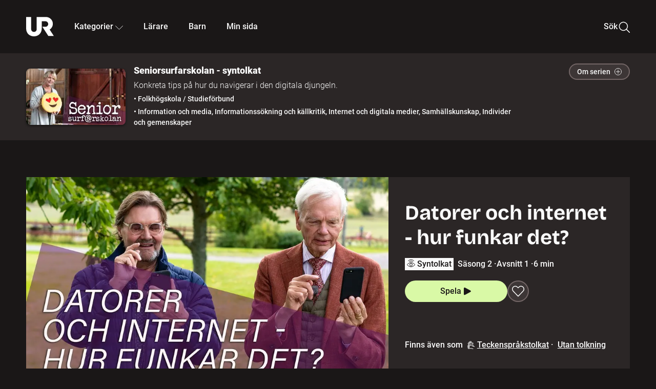

--- FILE ---
content_type: text/html; charset=utf-8
request_url: https://embed.ur.se/serie/221362-seniorsurfarskolan-syntolkat
body_size: 15970
content:
<!DOCTYPE html><html lang="sv"><head><link rel="preload" href="/fonts/Roboto-300.woff2" as="font" crossorigin="" data-next-head=""/><link rel="preload" href="/fonts/Roboto-500.woff2" as="font" crossorigin="" data-next-head=""/><link rel="preload" href="/fonts/Roboto-900.woff2" as="font" crossorigin="" data-next-head=""/><link rel="icon" href="/favicon.ico" data-next-head=""/><meta charSet="utf-8" data-next-head=""/><meta name="viewport" content="width=device-width, initial-scale=1.0, user-scalable=yes" data-next-head=""/><meta name="format-detection" content="telephone=no" data-next-head=""/><link rel="icon" sizes="192x192" href="/touch-icons/touch-icon-192x192.png" data-next-head=""/><link rel="apple-touch-icon" sizes="192x192" href="/touch-icons/touch-icon-192x192.png" data-next-head=""/><link rel="apple-touch-icon" sizes="180x180" href="/touch-icons/touch-icon-180x180.png" data-next-head=""/><link rel="apple-touch-icon" sizes="152x152" href="/touch-icons/touch-icon-152x152.png" data-next-head=""/><link rel="apple-touch-icon" sizes="144x144" href="/touch-icons/touch-icon-144x144.png" data-next-head=""/><link rel="apple-touch-icon" sizes="120x120" href="/touch-icons/touch-icon-120x120.png" data-next-head=""/><link rel="apple-touch-icon" sizes="114x114" href="/touch-icons/touch-icon-114x114.png" data-next-head=""/><link rel="apple-touch-icon" sizes="76x76" href="/touch-icons/touch-icon-76x76.png" data-next-head=""/><link rel="apple-touch-icon" sizes="72x72" href="/touch-icons/touch-icon-72x72.png" data-next-head=""/><link rel="shortcut icon" href="/favicon.ico" data-next-head=""/><link rel="manifest" href="/manifest.json" data-next-head=""/><title data-next-head="">Seniorsurfarskolan säsong 2 | Digital teknik för äldre | UR Play</title><meta name="description" content="I andra säsongen av Seniorsurfarskolan ger Kattis Ahlström praktiska och konkreta tips för mobilen och surfplattan." data-next-head=""/><link rel="canonical" href="https://urplay.se/serie/220652-seniorsurfarskolan" data-next-head=""/><meta property="og:title" content="Seniorsurfarskolan säsong 2 | Digital teknik för äldre | UR Play" data-next-head=""/><meta property="og:locale" content="sv_SE" data-next-head=""/><meta property="og:site_name" content="urplay.se" data-next-head=""/><meta property="og:image" content="https://some-assets.ur.se/some/urplay/221362/hd.jpg" data-next-head=""/><meta property="og:url" content="https://urplay.se/serie/221362-seniorsurfarskolan-syntolkat" data-next-head=""/><meta property="og:description" content="I andra säsongen av Seniorsurfarskolan ger Kattis Ahlström praktiska och konkreta tips för mobilen och surfplattan." data-next-head=""/><link rel="preload" as="image" imageSrcSet="/_next/image?url=https%3A%2F%2Fassets.ur.se%2Fid%2F221363%2Fimages%2F1_xl.jpg&amp;w=128&amp;q=75 128w, /_next/image?url=https%3A%2F%2Fassets.ur.se%2Fid%2F221363%2Fimages%2F1_xl.jpg&amp;w=256&amp;q=75 256w, /_next/image?url=https%3A%2F%2Fassets.ur.se%2Fid%2F221363%2Fimages%2F1_xl.jpg&amp;w=384&amp;q=75 384w, /_next/image?url=https%3A%2F%2Fassets.ur.se%2Fid%2F221363%2Fimages%2F1_xl.jpg&amp;w=640&amp;q=75 640w, /_next/image?url=https%3A%2F%2Fassets.ur.se%2Fid%2F221363%2Fimages%2F1_xl.jpg&amp;w=768&amp;q=75 768w, /_next/image?url=https%3A%2F%2Fassets.ur.se%2Fid%2F221363%2Fimages%2F1_xl.jpg&amp;w=1201&amp;q=75 1201w, /_next/image?url=https%3A%2F%2Fassets.ur.se%2Fid%2F221363%2Fimages%2F1_xl.jpg&amp;w=1441&amp;q=75 1441w, /_next/image?url=https%3A%2F%2Fassets.ur.se%2Fid%2F221363%2Fimages%2F1_xl.jpg&amp;w=1601&amp;q=75 1601w" imageSizes="(min-width: 1600px) 1216px, (min-width: 1201px) calc(100vw - 16vw), 100vw" data-next-head=""/><script id="cookiebot-google-consent-mode" data-cookieconsent="ignore" data-nscript="beforeInteractive">
              window.dataLayer = window.dataLayer || [];
              function gtag() {
                  dataLayer.push(arguments);
              }
              gtag('consent', 'default', {
                  'ad_personalization': 'denied',
                  'ad_storage': 'denied',
                  'ad_user_data': 'denied',
                  'analytics_storage': 'denied',
                  'functionality_storage': 'denied',
                  'personalization_storage': 'denied',
                  'security_storage': 'granted',
                  'wait_for_update': 500,
              });
              gtag("set", "ads_data_redaction", true);
              gtag("set", "url_passthrough", false);
          </script><link rel="preload" href="/_next/static/chunks/7076bda25b28cdb3.css" as="style"/><link rel="stylesheet" href="/_next/static/chunks/7076bda25b28cdb3.css" data-n-g=""/><link rel="preload" href="/_next/static/chunks/8ba995117cd39e53.css" as="style"/><link rel="stylesheet" href="/_next/static/chunks/8ba995117cd39e53.css" data-n-p=""/><link rel="preload" href="/_next/static/chunks/d77254097e403903.css" as="style"/><link rel="stylesheet" href="/_next/static/chunks/d77254097e403903.css" data-n-p=""/><link rel="preload" href="/_next/static/chunks/6a1d627e8838146f.css" as="style"/><link rel="stylesheet" href="/_next/static/chunks/6a1d627e8838146f.css" data-n-p=""/><noscript data-n-css=""></noscript><script id="Cookiebot" src="https://consent.cookiebot.com/uc.js" data-cbid="60f149ef-77bc-47f4-90c1-a55c6b64370d" type="text/javascript" defer="" data-nscript="beforeInteractive"></script><script src="/_next/static/chunks/06c84a502ab9d3a6.js" defer=""></script><script src="/_next/static/chunks/b380abb205c1896b.js" defer=""></script><script src="/_next/static/chunks/fd090f91ffbf2c6f.js" defer=""></script><script src="/_next/static/chunks/44782f074879ae1a.js" defer=""></script><script src="/_next/static/chunks/b50dd62bc0b2aabb.js" defer=""></script><script src="/_next/static/chunks/ecaa78903e1eaa47.js" defer=""></script><script src="/_next/static/chunks/706f4a91dbda12c5.js" defer=""></script><script src="/_next/static/chunks/2dcf2b82d1abe3ca.js" defer=""></script><script src="/_next/static/chunks/turbopack-4fa6a9079b815717.js" defer=""></script><script src="/_next/static/chunks/cfd4511bdc25f8bd.js" defer=""></script><script src="/_next/static/chunks/977ae3c40d192485.js" defer=""></script><script src="/_next/static/chunks/b79c01ad360c2b27.js" defer=""></script><script src="/_next/static/chunks/89bd07bb96e7e805.js" defer=""></script><script src="/_next/static/chunks/6e2be0a6cc05dde2.js" defer=""></script><script src="/_next/static/chunks/747b0afadc29f853.js" defer=""></script><script src="/_next/static/chunks/39a7c0f53eb0d16b.js" defer=""></script><script src="/_next/static/chunks/a3b42c400f541bae.js" defer=""></script><script src="/_next/static/chunks/18de73f3f3a794ff.js" defer=""></script><script src="/_next/static/chunks/turbopack-21895aa7adcff0dd.js" defer=""></script><script src="/_next/static/28c7nCYd_ki2HcCZP3Fet/_ssgManifest.js" defer=""></script><script src="/_next/static/28c7nCYd_ki2HcCZP3Fet/_buildManifest.js" defer=""></script><meta name="sentry-trace" content="5ecd306e7ff9c3b73200a026de728727-9316896bfad22c98-0"/><meta name="baggage" content="sentry-environment=production,sentry-public_key=ef851232e4a5b9cdde2454c5acff091c,sentry-trace_id=5ecd306e7ff9c3b73200a026de728727,sentry-sampled=false,sentry-sample_rand=0.49546451244636214,sentry-sample_rate=0.01"/></head><body><div id="__next"><div class="Layout-module__fmZ1UG__mainBackground"><header class=""><div class="SiteHeader-module__gsr0IW__siteHeader"><div class="SiteHeader-module__gsr0IW__wrapper"><button id="resetFocus" tabindex="-1" aria-hidden="true" class="SiteHeader-module__gsr0IW__resetFocusButton"></button><a class="SiteHeader-module__gsr0IW__accessibilityLinks" href="#huvudinnehall">Till huvudinnehåll</a><div class="SiteHeader-module__gsr0IW__menuContainer SiteHeader-module__gsr0IW__hideMenu"><nav aria-label="Huvudmeny" class="PrimaryNavigation-module__g0Mera__navigation" tabindex="-1"><ul class="menu PrimaryNavigation-module__g0Mera__menuWrapper"><li class="PrimaryNavigation-module__g0Mera__logoItem"><div class="PrimaryNavigation-module__g0Mera__mobileCloseButtonContainer"><button class="PrimaryNavigation-module__g0Mera__mobileCloseButton" aria-label="Stäng huvudmeny" aria-controls="Huvudmeny" aria-expanded="false"><svg xmlns="http://www.w3.org/2000/svg" width="24" height="24" viewBox="0 0 24 24" aria-hidden="true" focusable="false" class="PrimaryNavigation-module__g0Mera__closeIcon"><path fill="none" fill-rule="evenodd" stroke="#110737" stroke-linecap="round" stroke-linejoin="round" stroke-width="1.5" d="m4.5 19.5 15-15m-15 0 15 15"></path></svg></button></div><a class="PrimaryNavigation-module__g0Mera__logoLink" data-trk-primary-navigation="Logo" href="/"><svg xmlns="http://www.w3.org/2000/svg" width="200" height="200" viewBox="0 0 200 200" class="PrimaryNavigation-module__g0Mera__logo" focusable="false" role="img" aria-label="UR Play"><path fill="#FFF" fill-rule="evenodd" d="M169.92 125.104c13.91-8.81 23.22-24.207 23.019-41.648C193.253 56.257 170.449 34 143.115 34H76.347v87.325c0 12.838-8.964 20.61-20.02 20.61-11.058 0-20.022-7.772-20.022-20.61V34H0v82.572C0 153.03 25.218 174 56.326 174c31.109 0 56.325-20.97 56.325-57.428V64.85h26.147c10.995 0 20.3 8.564 20.625 19.5.336 11.364-8.852 20.713-20.197 20.713H117.4l43.065 66.312H200z"></path></svg></a></li><li class="PrimaryNavigation-module__g0Mera__navItem PrimaryNavigation-module__g0Mera__categoriesNavItemDesktop"><button aria-expanded="false" data-trk-primary-navigation-kategorier="closed" class="NavDropdown-module__Tj6GOG__navButton" data-trk-primary-navigation="Kategorier" type="button">Kategorier<svg xmlns="http://www.w3.org/2000/svg" width="24" height="24" viewBox="0 0 24 24" aria-hidden="true" class="NavDropdown-module__Tj6GOG__caret Caret-module__Bw2tFq__down" focusable="false"><path fill="none" stroke="#110737" stroke-linecap="round" stroke-linejoin="round" stroke-width="1.5" d="M23.25 16.689 12.53 5.97a.75.75 0 0 0-1.06 0L.75 16.689"></path></svg></button><div class="NavDropdown-module__Tj6GOG__navMenu"><div aria-hidden="true" class="CategoriesMenu-module__nuJBlW__backdrop CategoriesMenu-module__nuJBlW__noBackdrop"></div><div class="CategoriesMenu-module__nuJBlW__categoriesMenu"><div class="CategoriesMenu-module__nuJBlW__topRow"><a tabindex="0" class="Button-module__s3b5nq__button Button-module__s3b5nq__secondaryButton Button-module__s3b5nq__linkButton Button-module__s3b5nq__smallButton Button-module__s3b5nq__chipButton" href="/bladdra/alla-kategorier">Alla kategorier</a><a tabindex="0" class="Button-module__s3b5nq__button Button-module__s3b5nq__secondaryButton Button-module__s3b5nq__linkButton Button-module__s3b5nq__smallButton Button-module__s3b5nq__chipButton" href="/bladdra/alla-program">Program A till Ö</a></div><ul class="CategoriesMenu-module__nuJBlW__highlightedCategories"><li class="NavigationListItem-module__T6YIQq__item CategoriesMenu-module__nuJBlW__categoryItem"><div class="NavigationListItem-module__T6YIQq__imageOverlay"></div><img alt="" loading="lazy" width="640" height="360" decoding="async" data-nimg="1" class="NavigationListItem-module__T6YIQq__categoryImage" style="color:transparent" sizes="(min-width: 1600px) calc(1216px * .24), (min-width: 1201px) calc((100vw - 16vw) * .24), (min-width: 768px) 24vw, (min-width: 640px) 48vw, 38vw" srcSet="/_next/image?url=https%3A%2F%2Fur.imagevault.app%2Fpublishedmedia%2F9m6olbh6d9ei2kyj2kmu%2Fsyntolkatny.png&amp;w=128&amp;q=75 128w, /_next/image?url=https%3A%2F%2Fur.imagevault.app%2Fpublishedmedia%2F9m6olbh6d9ei2kyj2kmu%2Fsyntolkatny.png&amp;w=256&amp;q=75 256w, /_next/image?url=https%3A%2F%2Fur.imagevault.app%2Fpublishedmedia%2F9m6olbh6d9ei2kyj2kmu%2Fsyntolkatny.png&amp;w=384&amp;q=75 384w, /_next/image?url=https%3A%2F%2Fur.imagevault.app%2Fpublishedmedia%2F9m6olbh6d9ei2kyj2kmu%2Fsyntolkatny.png&amp;w=640&amp;q=75 640w, /_next/image?url=https%3A%2F%2Fur.imagevault.app%2Fpublishedmedia%2F9m6olbh6d9ei2kyj2kmu%2Fsyntolkatny.png&amp;w=768&amp;q=75 768w, /_next/image?url=https%3A%2F%2Fur.imagevault.app%2Fpublishedmedia%2F9m6olbh6d9ei2kyj2kmu%2Fsyntolkatny.png&amp;w=1201&amp;q=75 1201w, /_next/image?url=https%3A%2F%2Fur.imagevault.app%2Fpublishedmedia%2F9m6olbh6d9ei2kyj2kmu%2Fsyntolkatny.png&amp;w=1441&amp;q=75 1441w, /_next/image?url=https%3A%2F%2Fur.imagevault.app%2Fpublishedmedia%2F9m6olbh6d9ei2kyj2kmu%2Fsyntolkatny.png&amp;w=1601&amp;q=75 1601w" src="/_next/image?url=https%3A%2F%2Fur.imagevault.app%2Fpublishedmedia%2F9m6olbh6d9ei2kyj2kmu%2Fsyntolkatny.png&amp;w=1601&amp;q=75"/><a class="NavigationListItem-module__T6YIQq__categoryLink" data-trk-categories-menu="Syntolkat" href="/bladdra/syntolkat"><span class="NavigationListItem-module__T6YIQq__linkText">Syntolkat</span></a><div class="NavigationListItem-module__T6YIQq__gradient"></div></li><li class="NavigationListItem-module__T6YIQq__item CategoriesMenu-module__nuJBlW__categoryItem"><div class="NavigationListItem-module__T6YIQq__imageOverlay"></div><img alt="" loading="lazy" width="640" height="360" decoding="async" data-nimg="1" class="NavigationListItem-module__T6YIQq__categoryImage" style="color:transparent" sizes="(min-width: 1600px) calc(1216px * .24), (min-width: 1201px) calc((100vw - 16vw) * .24), (min-width: 768px) 24vw, (min-width: 640px) 48vw, 38vw" srcSet="/_next/image?url=https%3A%2F%2Fur.imagevault.app%2Fpublishedmedia%2Frhqa3paguquththzuoa4%2Fdokumenta-rny.png&amp;w=128&amp;q=75 128w, /_next/image?url=https%3A%2F%2Fur.imagevault.app%2Fpublishedmedia%2Frhqa3paguquththzuoa4%2Fdokumenta-rny.png&amp;w=256&amp;q=75 256w, /_next/image?url=https%3A%2F%2Fur.imagevault.app%2Fpublishedmedia%2Frhqa3paguquththzuoa4%2Fdokumenta-rny.png&amp;w=384&amp;q=75 384w, /_next/image?url=https%3A%2F%2Fur.imagevault.app%2Fpublishedmedia%2Frhqa3paguquththzuoa4%2Fdokumenta-rny.png&amp;w=640&amp;q=75 640w, /_next/image?url=https%3A%2F%2Fur.imagevault.app%2Fpublishedmedia%2Frhqa3paguquththzuoa4%2Fdokumenta-rny.png&amp;w=768&amp;q=75 768w, /_next/image?url=https%3A%2F%2Fur.imagevault.app%2Fpublishedmedia%2Frhqa3paguquththzuoa4%2Fdokumenta-rny.png&amp;w=1201&amp;q=75 1201w, /_next/image?url=https%3A%2F%2Fur.imagevault.app%2Fpublishedmedia%2Frhqa3paguquththzuoa4%2Fdokumenta-rny.png&amp;w=1441&amp;q=75 1441w, /_next/image?url=https%3A%2F%2Fur.imagevault.app%2Fpublishedmedia%2Frhqa3paguquththzuoa4%2Fdokumenta-rny.png&amp;w=1601&amp;q=75 1601w" src="/_next/image?url=https%3A%2F%2Fur.imagevault.app%2Fpublishedmedia%2Frhqa3paguquththzuoa4%2Fdokumenta-rny.png&amp;w=1601&amp;q=75"/><a class="NavigationListItem-module__T6YIQq__categoryLink" data-trk-categories-menu="Dokumentär" href="/bladdra/dokumentar"><span class="NavigationListItem-module__T6YIQq__linkText">Dokumentär</span></a><div class="NavigationListItem-module__T6YIQq__gradient"></div></li><li class="NavigationListItem-module__T6YIQq__item CategoriesMenu-module__nuJBlW__categoryItem"><div class="NavigationListItem-module__T6YIQq__imageOverlay"></div><img alt="" loading="lazy" width="640" height="360" decoding="async" data-nimg="1" class="NavigationListItem-module__T6YIQq__categoryImage" style="color:transparent" sizes="(min-width: 1600px) calc(1216px * .24), (min-width: 1201px) calc((100vw - 16vw) * .24), (min-width: 768px) 24vw, (min-width: 640px) 48vw, 38vw" srcSet="/_next/image?url=https%3A%2F%2Fur.imagevault.app%2Fpublishedmedia%2Fash3p5xkwl2oxew6vpk0%2FKortfilm_kategori.png&amp;w=128&amp;q=75 128w, /_next/image?url=https%3A%2F%2Fur.imagevault.app%2Fpublishedmedia%2Fash3p5xkwl2oxew6vpk0%2FKortfilm_kategori.png&amp;w=256&amp;q=75 256w, /_next/image?url=https%3A%2F%2Fur.imagevault.app%2Fpublishedmedia%2Fash3p5xkwl2oxew6vpk0%2FKortfilm_kategori.png&amp;w=384&amp;q=75 384w, /_next/image?url=https%3A%2F%2Fur.imagevault.app%2Fpublishedmedia%2Fash3p5xkwl2oxew6vpk0%2FKortfilm_kategori.png&amp;w=640&amp;q=75 640w, /_next/image?url=https%3A%2F%2Fur.imagevault.app%2Fpublishedmedia%2Fash3p5xkwl2oxew6vpk0%2FKortfilm_kategori.png&amp;w=768&amp;q=75 768w, /_next/image?url=https%3A%2F%2Fur.imagevault.app%2Fpublishedmedia%2Fash3p5xkwl2oxew6vpk0%2FKortfilm_kategori.png&amp;w=1201&amp;q=75 1201w, /_next/image?url=https%3A%2F%2Fur.imagevault.app%2Fpublishedmedia%2Fash3p5xkwl2oxew6vpk0%2FKortfilm_kategori.png&amp;w=1441&amp;q=75 1441w, /_next/image?url=https%3A%2F%2Fur.imagevault.app%2Fpublishedmedia%2Fash3p5xkwl2oxew6vpk0%2FKortfilm_kategori.png&amp;w=1601&amp;q=75 1601w" src="/_next/image?url=https%3A%2F%2Fur.imagevault.app%2Fpublishedmedia%2Fash3p5xkwl2oxew6vpk0%2FKortfilm_kategori.png&amp;w=1601&amp;q=75"/><a class="NavigationListItem-module__T6YIQq__categoryLink" data-trk-categories-menu="Kortfilm" href="/bladdra/kortfilm"><span class="NavigationListItem-module__T6YIQq__linkText">Kortfilm</span></a><div class="NavigationListItem-module__T6YIQq__gradient"></div></li><li class="NavigationListItem-module__T6YIQq__item CategoriesMenu-module__nuJBlW__categoryItem"><div class="NavigationListItem-module__T6YIQq__imageOverlay"></div><img alt="" loading="lazy" width="640" height="360" decoding="async" data-nimg="1" class="NavigationListItem-module__T6YIQq__categoryImage" style="color:transparent" sizes="(min-width: 1600px) calc(1216px * .24), (min-width: 1201px) calc((100vw - 16vw) * .24), (min-width: 768px) 24vw, (min-width: 640px) 48vw, 38vw" srcSet="/_next/image?url=https%3A%2F%2Fur.imagevault.app%2Fpublishedmedia%2F83s66kbxiipc46zanxcf%2Fdramany.png&amp;w=128&amp;q=75 128w, /_next/image?url=https%3A%2F%2Fur.imagevault.app%2Fpublishedmedia%2F83s66kbxiipc46zanxcf%2Fdramany.png&amp;w=256&amp;q=75 256w, /_next/image?url=https%3A%2F%2Fur.imagevault.app%2Fpublishedmedia%2F83s66kbxiipc46zanxcf%2Fdramany.png&amp;w=384&amp;q=75 384w, /_next/image?url=https%3A%2F%2Fur.imagevault.app%2Fpublishedmedia%2F83s66kbxiipc46zanxcf%2Fdramany.png&amp;w=640&amp;q=75 640w, /_next/image?url=https%3A%2F%2Fur.imagevault.app%2Fpublishedmedia%2F83s66kbxiipc46zanxcf%2Fdramany.png&amp;w=768&amp;q=75 768w, /_next/image?url=https%3A%2F%2Fur.imagevault.app%2Fpublishedmedia%2F83s66kbxiipc46zanxcf%2Fdramany.png&amp;w=1201&amp;q=75 1201w, /_next/image?url=https%3A%2F%2Fur.imagevault.app%2Fpublishedmedia%2F83s66kbxiipc46zanxcf%2Fdramany.png&amp;w=1441&amp;q=75 1441w, /_next/image?url=https%3A%2F%2Fur.imagevault.app%2Fpublishedmedia%2F83s66kbxiipc46zanxcf%2Fdramany.png&amp;w=1601&amp;q=75 1601w" src="/_next/image?url=https%3A%2F%2Fur.imagevault.app%2Fpublishedmedia%2F83s66kbxiipc46zanxcf%2Fdramany.png&amp;w=1601&amp;q=75"/><a class="NavigationListItem-module__T6YIQq__categoryLink" data-trk-categories-menu="Drama" href="/bladdra/drama"><span class="NavigationListItem-module__T6YIQq__linkText">Drama</span></a><div class="NavigationListItem-module__T6YIQq__gradient"></div></li><li class="NavigationListItem-module__T6YIQq__item CategoriesMenu-module__nuJBlW__categoryItem"><div class="NavigationListItem-module__T6YIQq__imageOverlay"></div><img alt="" loading="lazy" width="640" height="360" decoding="async" data-nimg="1" class="NavigationListItem-module__T6YIQq__categoryImage" style="color:transparent" sizes="(min-width: 1600px) calc(1216px * .24), (min-width: 1201px) calc((100vw - 16vw) * .24), (min-width: 768px) 24vw, (min-width: 640px) 48vw, 38vw" srcSet="/_next/image?url=https%3A%2F%2Fur.imagevault.app%2Fpublishedmedia%2Ft3a3nq9md6wi29ksvh3d%2Ffo-rela-sningarny.png&amp;w=128&amp;q=75 128w, /_next/image?url=https%3A%2F%2Fur.imagevault.app%2Fpublishedmedia%2Ft3a3nq9md6wi29ksvh3d%2Ffo-rela-sningarny.png&amp;w=256&amp;q=75 256w, /_next/image?url=https%3A%2F%2Fur.imagevault.app%2Fpublishedmedia%2Ft3a3nq9md6wi29ksvh3d%2Ffo-rela-sningarny.png&amp;w=384&amp;q=75 384w, /_next/image?url=https%3A%2F%2Fur.imagevault.app%2Fpublishedmedia%2Ft3a3nq9md6wi29ksvh3d%2Ffo-rela-sningarny.png&amp;w=640&amp;q=75 640w, /_next/image?url=https%3A%2F%2Fur.imagevault.app%2Fpublishedmedia%2Ft3a3nq9md6wi29ksvh3d%2Ffo-rela-sningarny.png&amp;w=768&amp;q=75 768w, /_next/image?url=https%3A%2F%2Fur.imagevault.app%2Fpublishedmedia%2Ft3a3nq9md6wi29ksvh3d%2Ffo-rela-sningarny.png&amp;w=1201&amp;q=75 1201w, /_next/image?url=https%3A%2F%2Fur.imagevault.app%2Fpublishedmedia%2Ft3a3nq9md6wi29ksvh3d%2Ffo-rela-sningarny.png&amp;w=1441&amp;q=75 1441w, /_next/image?url=https%3A%2F%2Fur.imagevault.app%2Fpublishedmedia%2Ft3a3nq9md6wi29ksvh3d%2Ffo-rela-sningarny.png&amp;w=1601&amp;q=75 1601w" src="/_next/image?url=https%3A%2F%2Fur.imagevault.app%2Fpublishedmedia%2Ft3a3nq9md6wi29ksvh3d%2Ffo-rela-sningarny.png&amp;w=1601&amp;q=75"/><a class="NavigationListItem-module__T6YIQq__categoryLink" data-trk-categories-menu="Föreläsningar" href="/bladdra/forelasningar"><span class="NavigationListItem-module__T6YIQq__linkText">Föreläsningar</span></a><div class="NavigationListItem-module__T6YIQq__gradient"></div></li><li class="NavigationListItem-module__T6YIQq__item CategoriesMenu-module__nuJBlW__categoryItem"><div class="NavigationListItem-module__T6YIQq__imageOverlay"></div><img alt="" loading="lazy" width="640" height="360" decoding="async" data-nimg="1" class="NavigationListItem-module__T6YIQq__categoryImage" style="color:transparent" sizes="(min-width: 1600px) calc(1216px * .24), (min-width: 1201px) calc((100vw - 16vw) * .24), (min-width: 768px) 24vw, (min-width: 640px) 48vw, 38vw" srcSet="/_next/image?url=https%3A%2F%2Fur.imagevault.app%2Fpublishedmedia%2Fche5jfu3y04eyx5x9jwm%2Fvetenskap.png&amp;w=128&amp;q=75 128w, /_next/image?url=https%3A%2F%2Fur.imagevault.app%2Fpublishedmedia%2Fche5jfu3y04eyx5x9jwm%2Fvetenskap.png&amp;w=256&amp;q=75 256w, /_next/image?url=https%3A%2F%2Fur.imagevault.app%2Fpublishedmedia%2Fche5jfu3y04eyx5x9jwm%2Fvetenskap.png&amp;w=384&amp;q=75 384w, /_next/image?url=https%3A%2F%2Fur.imagevault.app%2Fpublishedmedia%2Fche5jfu3y04eyx5x9jwm%2Fvetenskap.png&amp;w=640&amp;q=75 640w, /_next/image?url=https%3A%2F%2Fur.imagevault.app%2Fpublishedmedia%2Fche5jfu3y04eyx5x9jwm%2Fvetenskap.png&amp;w=768&amp;q=75 768w, /_next/image?url=https%3A%2F%2Fur.imagevault.app%2Fpublishedmedia%2Fche5jfu3y04eyx5x9jwm%2Fvetenskap.png&amp;w=1201&amp;q=75 1201w, /_next/image?url=https%3A%2F%2Fur.imagevault.app%2Fpublishedmedia%2Fche5jfu3y04eyx5x9jwm%2Fvetenskap.png&amp;w=1441&amp;q=75 1441w, /_next/image?url=https%3A%2F%2Fur.imagevault.app%2Fpublishedmedia%2Fche5jfu3y04eyx5x9jwm%2Fvetenskap.png&amp;w=1601&amp;q=75 1601w" src="/_next/image?url=https%3A%2F%2Fur.imagevault.app%2Fpublishedmedia%2Fche5jfu3y04eyx5x9jwm%2Fvetenskap.png&amp;w=1601&amp;q=75"/><a class="NavigationListItem-module__T6YIQq__categoryLink" data-trk-categories-menu="Vetenskap &amp; teknik" href="/bladdra/vetenskap"><span class="NavigationListItem-module__T6YIQq__linkText">Vetenskap &amp; teknik</span></a><div class="NavigationListItem-module__T6YIQq__gradient"></div></li><li class="NavigationListItem-module__T6YIQq__item CategoriesMenu-module__nuJBlW__categoryItem"><div class="NavigationListItem-module__T6YIQq__imageOverlay"></div><img alt="" loading="lazy" width="640" height="360" decoding="async" data-nimg="1" class="NavigationListItem-module__T6YIQq__categoryImage" style="color:transparent" sizes="(min-width: 1600px) calc(1216px * .24), (min-width: 1201px) calc((100vw - 16vw) * .24), (min-width: 768px) 24vw, (min-width: 640px) 48vw, 38vw" srcSet="/_next/image?url=https%3A%2F%2Fur.imagevault.app%2Fpublishedmedia%2Fx9un8m0h5shqn4bds1ig%2FPoddar_kategori.png&amp;w=128&amp;q=75 128w, /_next/image?url=https%3A%2F%2Fur.imagevault.app%2Fpublishedmedia%2Fx9un8m0h5shqn4bds1ig%2FPoddar_kategori.png&amp;w=256&amp;q=75 256w, /_next/image?url=https%3A%2F%2Fur.imagevault.app%2Fpublishedmedia%2Fx9un8m0h5shqn4bds1ig%2FPoddar_kategori.png&amp;w=384&amp;q=75 384w, /_next/image?url=https%3A%2F%2Fur.imagevault.app%2Fpublishedmedia%2Fx9un8m0h5shqn4bds1ig%2FPoddar_kategori.png&amp;w=640&amp;q=75 640w, /_next/image?url=https%3A%2F%2Fur.imagevault.app%2Fpublishedmedia%2Fx9un8m0h5shqn4bds1ig%2FPoddar_kategori.png&amp;w=768&amp;q=75 768w, /_next/image?url=https%3A%2F%2Fur.imagevault.app%2Fpublishedmedia%2Fx9un8m0h5shqn4bds1ig%2FPoddar_kategori.png&amp;w=1201&amp;q=75 1201w, /_next/image?url=https%3A%2F%2Fur.imagevault.app%2Fpublishedmedia%2Fx9un8m0h5shqn4bds1ig%2FPoddar_kategori.png&amp;w=1441&amp;q=75 1441w, /_next/image?url=https%3A%2F%2Fur.imagevault.app%2Fpublishedmedia%2Fx9un8m0h5shqn4bds1ig%2FPoddar_kategori.png&amp;w=1601&amp;q=75 1601w" src="/_next/image?url=https%3A%2F%2Fur.imagevault.app%2Fpublishedmedia%2Fx9un8m0h5shqn4bds1ig%2FPoddar_kategori.png&amp;w=1601&amp;q=75"/><a class="NavigationListItem-module__T6YIQq__categoryLink" data-trk-categories-menu="Poddar" href="/bladdra/poddar"><span class="NavigationListItem-module__T6YIQq__linkText">Poddar</span></a><div class="NavigationListItem-module__T6YIQq__gradient"></div></li><li class="NavigationListItem-module__T6YIQq__item CategoriesMenu-module__nuJBlW__categoryItem"><div class="NavigationListItem-module__T6YIQq__imageOverlay"></div><img alt="" loading="lazy" width="640" height="360" decoding="async" data-nimg="1" class="NavigationListItem-module__T6YIQq__categoryImage" style="color:transparent" sizes="(min-width: 1600px) calc(1216px * .24), (min-width: 1201px) calc((100vw - 16vw) * .24), (min-width: 768px) 24vw, (min-width: 640px) 48vw, 38vw" srcSet="/_next/image?url=https%3A%2F%2Fur.imagevault.app%2Fpublishedmedia%2Ftimhztx0qp288dcg6p04%2Fteckenspra-k3.png&amp;w=128&amp;q=75 128w, /_next/image?url=https%3A%2F%2Fur.imagevault.app%2Fpublishedmedia%2Ftimhztx0qp288dcg6p04%2Fteckenspra-k3.png&amp;w=256&amp;q=75 256w, /_next/image?url=https%3A%2F%2Fur.imagevault.app%2Fpublishedmedia%2Ftimhztx0qp288dcg6p04%2Fteckenspra-k3.png&amp;w=384&amp;q=75 384w, /_next/image?url=https%3A%2F%2Fur.imagevault.app%2Fpublishedmedia%2Ftimhztx0qp288dcg6p04%2Fteckenspra-k3.png&amp;w=640&amp;q=75 640w, /_next/image?url=https%3A%2F%2Fur.imagevault.app%2Fpublishedmedia%2Ftimhztx0qp288dcg6p04%2Fteckenspra-k3.png&amp;w=768&amp;q=75 768w, /_next/image?url=https%3A%2F%2Fur.imagevault.app%2Fpublishedmedia%2Ftimhztx0qp288dcg6p04%2Fteckenspra-k3.png&amp;w=1201&amp;q=75 1201w, /_next/image?url=https%3A%2F%2Fur.imagevault.app%2Fpublishedmedia%2Ftimhztx0qp288dcg6p04%2Fteckenspra-k3.png&amp;w=1441&amp;q=75 1441w, /_next/image?url=https%3A%2F%2Fur.imagevault.app%2Fpublishedmedia%2Ftimhztx0qp288dcg6p04%2Fteckenspra-k3.png&amp;w=1601&amp;q=75 1601w" src="/_next/image?url=https%3A%2F%2Fur.imagevault.app%2Fpublishedmedia%2Ftimhztx0qp288dcg6p04%2Fteckenspra-k3.png&amp;w=1601&amp;q=75"/><a class="NavigationListItem-module__T6YIQq__categoryLink" data-trk-categories-menu="Svenskt teckenspråk" href="/bladdra/svenskt-teckensprak"><span class="NavigationListItem-module__T6YIQq__linkText">Svenskt teckenspråk</span></a><div class="NavigationListItem-module__T6YIQq__gradient"></div></li></ul><div><span class="CategoriesMenu-module__nuJBlW__headingMinorityLanguages">Nationella minoriteter</span><ul class="CategoriesMenu-module__nuJBlW__minorityLanguages"><li class="NavigationListItem-module__T6YIQq__item CategoriesMenu-module__nuJBlW__minorityLanguagesItem"><div class="NavigationListItem-module__T6YIQq__imageOverlay"></div><img alt="" loading="lazy" width="640" height="360" decoding="async" data-nimg="1" class="NavigationListItem-module__T6YIQq__categoryImage" style="color:transparent" sizes="(min-width: 1600px) calc(1216px * .24), (min-width: 1201px) calc((100vw - 16vw) * .24), (min-width: 768px) 24vw, (min-width: 640px) 48vw, 38vw" srcSet="/_next/image?url=https%3A%2F%2Fur.imagevault.app%2Fpublishedmedia%2Fgklph3j35xmoo3pfe33m%2FFinska.png&amp;w=128&amp;q=75 128w, /_next/image?url=https%3A%2F%2Fur.imagevault.app%2Fpublishedmedia%2Fgklph3j35xmoo3pfe33m%2FFinska.png&amp;w=256&amp;q=75 256w, /_next/image?url=https%3A%2F%2Fur.imagevault.app%2Fpublishedmedia%2Fgklph3j35xmoo3pfe33m%2FFinska.png&amp;w=384&amp;q=75 384w, /_next/image?url=https%3A%2F%2Fur.imagevault.app%2Fpublishedmedia%2Fgklph3j35xmoo3pfe33m%2FFinska.png&amp;w=640&amp;q=75 640w, /_next/image?url=https%3A%2F%2Fur.imagevault.app%2Fpublishedmedia%2Fgklph3j35xmoo3pfe33m%2FFinska.png&amp;w=768&amp;q=75 768w, /_next/image?url=https%3A%2F%2Fur.imagevault.app%2Fpublishedmedia%2Fgklph3j35xmoo3pfe33m%2FFinska.png&amp;w=1201&amp;q=75 1201w, /_next/image?url=https%3A%2F%2Fur.imagevault.app%2Fpublishedmedia%2Fgklph3j35xmoo3pfe33m%2FFinska.png&amp;w=1441&amp;q=75 1441w, /_next/image?url=https%3A%2F%2Fur.imagevault.app%2Fpublishedmedia%2Fgklph3j35xmoo3pfe33m%2FFinska.png&amp;w=1601&amp;q=75 1601w" src="/_next/image?url=https%3A%2F%2Fur.imagevault.app%2Fpublishedmedia%2Fgklph3j35xmoo3pfe33m%2FFinska.png&amp;w=1601&amp;q=75"/><a class="NavigationListItem-module__T6YIQq__categoryLink" data-trk-categories-menu="Finska" href="/bladdra/finska"><span class="NavigationListItem-module__T6YIQq__linkText">Finska</span></a><div class="NavigationListItem-module__T6YIQq__gradient"></div></li><li class="NavigationListItem-module__T6YIQq__item CategoriesMenu-module__nuJBlW__minorityLanguagesItem"><div class="NavigationListItem-module__T6YIQq__imageOverlay"></div><img alt="" loading="lazy" width="640" height="360" decoding="async" data-nimg="1" class="NavigationListItem-module__T6YIQq__categoryImage" style="color:transparent" sizes="(min-width: 1600px) calc(1216px * .24), (min-width: 1201px) calc((100vw - 16vw) * .24), (min-width: 768px) 24vw, (min-width: 640px) 48vw, 38vw" srcSet="/_next/image?url=https%3A%2F%2Fur.imagevault.app%2Fpublishedmedia%2Fymydi91ihy6x98yto9ev%2FJiddisch.png&amp;w=128&amp;q=75 128w, /_next/image?url=https%3A%2F%2Fur.imagevault.app%2Fpublishedmedia%2Fymydi91ihy6x98yto9ev%2FJiddisch.png&amp;w=256&amp;q=75 256w, /_next/image?url=https%3A%2F%2Fur.imagevault.app%2Fpublishedmedia%2Fymydi91ihy6x98yto9ev%2FJiddisch.png&amp;w=384&amp;q=75 384w, /_next/image?url=https%3A%2F%2Fur.imagevault.app%2Fpublishedmedia%2Fymydi91ihy6x98yto9ev%2FJiddisch.png&amp;w=640&amp;q=75 640w, /_next/image?url=https%3A%2F%2Fur.imagevault.app%2Fpublishedmedia%2Fymydi91ihy6x98yto9ev%2FJiddisch.png&amp;w=768&amp;q=75 768w, /_next/image?url=https%3A%2F%2Fur.imagevault.app%2Fpublishedmedia%2Fymydi91ihy6x98yto9ev%2FJiddisch.png&amp;w=1201&amp;q=75 1201w, /_next/image?url=https%3A%2F%2Fur.imagevault.app%2Fpublishedmedia%2Fymydi91ihy6x98yto9ev%2FJiddisch.png&amp;w=1441&amp;q=75 1441w, /_next/image?url=https%3A%2F%2Fur.imagevault.app%2Fpublishedmedia%2Fymydi91ihy6x98yto9ev%2FJiddisch.png&amp;w=1601&amp;q=75 1601w" src="/_next/image?url=https%3A%2F%2Fur.imagevault.app%2Fpublishedmedia%2Fymydi91ihy6x98yto9ev%2FJiddisch.png&amp;w=1601&amp;q=75"/><a class="NavigationListItem-module__T6YIQq__categoryLink" data-trk-categories-menu="Jiddisch" href="/bladdra/jiddisch"><span class="NavigationListItem-module__T6YIQq__linkText">Jiddisch</span></a><div class="NavigationListItem-module__T6YIQq__gradient"></div></li><li class="NavigationListItem-module__T6YIQq__item CategoriesMenu-module__nuJBlW__minorityLanguagesItem"><div class="NavigationListItem-module__T6YIQq__imageOverlay"></div><img alt="" loading="lazy" width="640" height="360" decoding="async" data-nimg="1" class="NavigationListItem-module__T6YIQq__categoryImage" style="color:transparent" sizes="(min-width: 1600px) calc(1216px * .24), (min-width: 1201px) calc((100vw - 16vw) * .24), (min-width: 768px) 24vw, (min-width: 640px) 48vw, 38vw" srcSet="/_next/image?url=https%3A%2F%2Fur.imagevault.app%2Fpublishedmedia%2F1cm4gy0uzaqmvfi9mgv7%2FMea-nkieli.png&amp;w=128&amp;q=75 128w, /_next/image?url=https%3A%2F%2Fur.imagevault.app%2Fpublishedmedia%2F1cm4gy0uzaqmvfi9mgv7%2FMea-nkieli.png&amp;w=256&amp;q=75 256w, /_next/image?url=https%3A%2F%2Fur.imagevault.app%2Fpublishedmedia%2F1cm4gy0uzaqmvfi9mgv7%2FMea-nkieli.png&amp;w=384&amp;q=75 384w, /_next/image?url=https%3A%2F%2Fur.imagevault.app%2Fpublishedmedia%2F1cm4gy0uzaqmvfi9mgv7%2FMea-nkieli.png&amp;w=640&amp;q=75 640w, /_next/image?url=https%3A%2F%2Fur.imagevault.app%2Fpublishedmedia%2F1cm4gy0uzaqmvfi9mgv7%2FMea-nkieli.png&amp;w=768&amp;q=75 768w, /_next/image?url=https%3A%2F%2Fur.imagevault.app%2Fpublishedmedia%2F1cm4gy0uzaqmvfi9mgv7%2FMea-nkieli.png&amp;w=1201&amp;q=75 1201w, /_next/image?url=https%3A%2F%2Fur.imagevault.app%2Fpublishedmedia%2F1cm4gy0uzaqmvfi9mgv7%2FMea-nkieli.png&amp;w=1441&amp;q=75 1441w, /_next/image?url=https%3A%2F%2Fur.imagevault.app%2Fpublishedmedia%2F1cm4gy0uzaqmvfi9mgv7%2FMea-nkieli.png&amp;w=1601&amp;q=75 1601w" src="/_next/image?url=https%3A%2F%2Fur.imagevault.app%2Fpublishedmedia%2F1cm4gy0uzaqmvfi9mgv7%2FMea-nkieli.png&amp;w=1601&amp;q=75"/><a class="NavigationListItem-module__T6YIQq__categoryLink" data-trk-categories-menu="Meänkieli" href="/bladdra/meankieli"><span class="NavigationListItem-module__T6YIQq__linkText">Meänkieli</span></a><div class="NavigationListItem-module__T6YIQq__gradient"></div></li><li class="NavigationListItem-module__T6YIQq__item CategoriesMenu-module__nuJBlW__minorityLanguagesItem"><div class="NavigationListItem-module__T6YIQq__imageOverlay"></div><img alt="" loading="lazy" width="640" height="360" decoding="async" data-nimg="1" class="NavigationListItem-module__T6YIQq__categoryImage" style="color:transparent" sizes="(min-width: 1600px) calc(1216px * .24), (min-width: 1201px) calc((100vw - 16vw) * .24), (min-width: 768px) 24vw, (min-width: 640px) 48vw, 38vw" srcSet="/_next/image?url=https%3A%2F%2Fur.imagevault.app%2Fpublishedmedia%2Fy6yw0zv2rz1a1ucaccz7%2FRomani.png&amp;w=128&amp;q=75 128w, /_next/image?url=https%3A%2F%2Fur.imagevault.app%2Fpublishedmedia%2Fy6yw0zv2rz1a1ucaccz7%2FRomani.png&amp;w=256&amp;q=75 256w, /_next/image?url=https%3A%2F%2Fur.imagevault.app%2Fpublishedmedia%2Fy6yw0zv2rz1a1ucaccz7%2FRomani.png&amp;w=384&amp;q=75 384w, /_next/image?url=https%3A%2F%2Fur.imagevault.app%2Fpublishedmedia%2Fy6yw0zv2rz1a1ucaccz7%2FRomani.png&amp;w=640&amp;q=75 640w, /_next/image?url=https%3A%2F%2Fur.imagevault.app%2Fpublishedmedia%2Fy6yw0zv2rz1a1ucaccz7%2FRomani.png&amp;w=768&amp;q=75 768w, /_next/image?url=https%3A%2F%2Fur.imagevault.app%2Fpublishedmedia%2Fy6yw0zv2rz1a1ucaccz7%2FRomani.png&amp;w=1201&amp;q=75 1201w, /_next/image?url=https%3A%2F%2Fur.imagevault.app%2Fpublishedmedia%2Fy6yw0zv2rz1a1ucaccz7%2FRomani.png&amp;w=1441&amp;q=75 1441w, /_next/image?url=https%3A%2F%2Fur.imagevault.app%2Fpublishedmedia%2Fy6yw0zv2rz1a1ucaccz7%2FRomani.png&amp;w=1601&amp;q=75 1601w" src="/_next/image?url=https%3A%2F%2Fur.imagevault.app%2Fpublishedmedia%2Fy6yw0zv2rz1a1ucaccz7%2FRomani.png&amp;w=1601&amp;q=75"/><a class="NavigationListItem-module__T6YIQq__categoryLink" data-trk-categories-menu="Romani" href="/bladdra/romani"><span class="NavigationListItem-module__T6YIQq__linkText">Romani</span></a><div class="NavigationListItem-module__T6YIQq__gradient"></div></li><li class="NavigationListItem-module__T6YIQq__item CategoriesMenu-module__nuJBlW__minorityLanguagesItem"><div class="NavigationListItem-module__T6YIQq__imageOverlay"></div><img alt="" loading="lazy" width="640" height="360" decoding="async" data-nimg="1" class="NavigationListItem-module__T6YIQq__categoryImage" style="color:transparent" sizes="(min-width: 1600px) calc(1216px * .24), (min-width: 1201px) calc((100vw - 16vw) * .24), (min-width: 768px) 24vw, (min-width: 640px) 48vw, 38vw" srcSet="/_next/image?url=https%3A%2F%2Fur.imagevault.app%2Fpublishedmedia%2F7a5zwn4o490f3vmxm9ee%2FSamiska.png&amp;w=128&amp;q=75 128w, /_next/image?url=https%3A%2F%2Fur.imagevault.app%2Fpublishedmedia%2F7a5zwn4o490f3vmxm9ee%2FSamiska.png&amp;w=256&amp;q=75 256w, /_next/image?url=https%3A%2F%2Fur.imagevault.app%2Fpublishedmedia%2F7a5zwn4o490f3vmxm9ee%2FSamiska.png&amp;w=384&amp;q=75 384w, /_next/image?url=https%3A%2F%2Fur.imagevault.app%2Fpublishedmedia%2F7a5zwn4o490f3vmxm9ee%2FSamiska.png&amp;w=640&amp;q=75 640w, /_next/image?url=https%3A%2F%2Fur.imagevault.app%2Fpublishedmedia%2F7a5zwn4o490f3vmxm9ee%2FSamiska.png&amp;w=768&amp;q=75 768w, /_next/image?url=https%3A%2F%2Fur.imagevault.app%2Fpublishedmedia%2F7a5zwn4o490f3vmxm9ee%2FSamiska.png&amp;w=1201&amp;q=75 1201w, /_next/image?url=https%3A%2F%2Fur.imagevault.app%2Fpublishedmedia%2F7a5zwn4o490f3vmxm9ee%2FSamiska.png&amp;w=1441&amp;q=75 1441w, /_next/image?url=https%3A%2F%2Fur.imagevault.app%2Fpublishedmedia%2F7a5zwn4o490f3vmxm9ee%2FSamiska.png&amp;w=1601&amp;q=75 1601w" src="/_next/image?url=https%3A%2F%2Fur.imagevault.app%2Fpublishedmedia%2F7a5zwn4o490f3vmxm9ee%2FSamiska.png&amp;w=1601&amp;q=75"/><a class="NavigationListItem-module__T6YIQq__categoryLink" data-trk-categories-menu="Samiska" href="/bladdra/samiska"><span class="NavigationListItem-module__T6YIQq__linkText">Samiska</span></a><div class="NavigationListItem-module__T6YIQq__gradient"></div></li></ul></div></div></div></li><li><a class="PrimaryNavigation-module__g0Mera__navItem PrimaryNavigation-module__g0Mera__categoriesNavItemMobile" href="/bladdra/alla-kategorier">Kategorier</a></li><li class="PrimaryNavigation-module__g0Mera__navItem"><a class="PrimaryNavigation-module__g0Mera__headerNavigation" data-trk-primary-navigation="Lärare" href="/utbildning">Lärare</a></li><li class="PrimaryNavigation-module__g0Mera__navItem"><a class="PrimaryNavigation-module__g0Mera__headerNavigation" data-trk-primary-navigation="Barn" href="/barn">Barn</a></li><li class="PrimaryNavigation-module__g0Mera__navItem PrimaryNavigation-module__g0Mera__myPageNavItem"><a class="PrimaryNavigation-module__g0Mera__headerNavigation" data-trk-my-page="navigationslänk" href="/min-sida">Min sida</a></li><li class="PrimaryNavigation-module__g0Mera__navItem PrimaryNavigation-module__g0Mera__searchItem"><a class="PrimaryNavigation-module__g0Mera__searchLink" data-hidden-in-tabtrap="true" href="/sok"><span class="PrimaryNavigation-module__g0Mera__searchText">Sök</span><svg xmlns="http://www.w3.org/2000/svg" width="24" height="24" stroke="#fff" viewBox="0 0 24 24" aria-hidden="true"><g fill="none" fill-rule="evenodd" stroke-linecap="round" stroke-linejoin="round" stroke-width="1.5"><circle cx="11.389" cy="11.389" r="8.056" transform="rotate(-23.025 11.39 11.389)"></circle><path d="m17.085 17.084 6.248 6.25"></path></g></svg></a></li><li class="PrimaryNavigation-module__g0Mera__navItem PrimaryNavigation-module__g0Mera__avatarItem"></li></ul></nav></div><div class="SiteHeader-module__gsr0IW__mobileMenuButtonContainer"><button class="SiteHeader-module__gsr0IW__mobileMenuButton" aria-expanded="false" aria-controls="Huvudmeny" aria-label="Öppna huvudmeny"><svg xmlns="http://www.w3.org/2000/svg" width="24" height="24" viewBox="0 0 24 24" aria-hidden="true" class="SiteHeader-module__gsr0IW__hamburgerIcon"><path fill="none" fill-rule="evenodd" stroke="#110737" stroke-linecap="round" stroke-linejoin="round" stroke-width="1.5" d="M2.25 18.003h19.5m-19.5-6h19.5m-19.5-6h19.5"></path></svg></button><a data-trk-primary-navigation="Logo" class="SiteHeader-module__gsr0IW__logoLink" href="/"><svg xmlns="http://www.w3.org/2000/svg" width="200" height="200" viewBox="0 0 200 200" class="SiteHeader-module__gsr0IW__logo" focusable="false" role="img" aria-label="UR Play"><path fill="#FFF" fill-rule="evenodd" d="M169.92 125.104c13.91-8.81 23.22-24.207 23.019-41.648C193.253 56.257 170.449 34 143.115 34H76.347v87.325c0 12.838-8.964 20.61-20.02 20.61-11.058 0-20.022-7.772-20.022-20.61V34H0v82.572C0 153.03 25.218 174 56.326 174c31.109 0 56.325-20.97 56.325-57.428V64.85h26.147c10.995 0 20.3 8.564 20.625 19.5.336 11.364-8.852 20.713-20.197 20.713H117.4l43.065 66.312H200z"></path></svg></a><div class="SiteHeader-module__gsr0IW__rightSideIcons"><a class="SiteHeader-module__gsr0IW__searchIcon" href="/sok"><svg xmlns="http://www.w3.org/2000/svg" width="24" height="24" stroke="#fff" viewBox="0 0 24 24" aria-label="Sök"><g fill="none" fill-rule="evenodd" stroke-linecap="round" stroke-linejoin="round" stroke-width="1.5"><circle cx="11.389" cy="11.389" r="8.056" transform="rotate(-23.025 11.39 11.389)"></circle><path d="m17.085 17.084 6.248 6.25"></path></g></svg></a></div></div></div></div></header><main id="huvudinnehall" class="Layout-module__fmZ1UG__main"><div class="SeriesBanner-module__NNuZBG__wrapper"><div class="SeriesBanner-module__NNuZBG__seriesBannerWrapper"><div class="SeriesBanner-module__NNuZBG__innerWrapper"><div class="SeriesBannerContent-module__PTFf_W__seriesBannerHeader SeriesBannerContent-module__PTFf_W__closed"><div class="SeriesBannerContent-module__PTFf_W__toggleButton"><button data-trk="series-banner-toggle-closed" type="button" aria-expanded="false" tabindex="0" class="Button-module__s3b5nq__button ToggleButton-module__QjyK-a__toggleButton Button-module__s3b5nq__secondaryButton Button-module__s3b5nq__smallButton">Om serien<svg xmlns="http://www.w3.org/2000/svg" width="24" height="24" viewBox="0 0 24 24" focusable="false"><g fill="none" fill-rule="evenodd" stroke="currentColor" stroke-width="1.5"><path stroke-linecap="round" stroke-linejoin="round" d="M6 12h12m-6-6v12"></path><circle cx="12" cy="12" r="11.25"></circle></g></svg></button></div><div class="SeriesBannerContent-module__PTFf_W__contentWrapper"><div class="SeriesBannerContent-module__PTFf_W__imageWrapper"><figure class="SeriesBannerContent-module__PTFf_W__figure"><img alt="series" loading="lazy" width="194" height="109" decoding="async" data-nimg="1" class="SeriesBannerContent-module__PTFf_W__image NextImage-module__dmtaUW__rounded NextImage-module__dmtaUW__shadows" style="color:transparent" sizes="(min-width: 1600px) calc(1216px * .24), (min-width: 1201px) calc((100vw - 16vw) * .24), (min-width: 768px) 24vw, (min-width: 640px) 48vw, 38vw" srcSet="/_next/image?url=https%3A%2F%2Fassets.ur.se%2Fid%2F221362%2Fimages%2F1.jpg&amp;w=128&amp;q=75 128w, /_next/image?url=https%3A%2F%2Fassets.ur.se%2Fid%2F221362%2Fimages%2F1.jpg&amp;w=256&amp;q=75 256w, /_next/image?url=https%3A%2F%2Fassets.ur.se%2Fid%2F221362%2Fimages%2F1.jpg&amp;w=384&amp;q=75 384w, /_next/image?url=https%3A%2F%2Fassets.ur.se%2Fid%2F221362%2Fimages%2F1.jpg&amp;w=640&amp;q=75 640w, /_next/image?url=https%3A%2F%2Fassets.ur.se%2Fid%2F221362%2Fimages%2F1.jpg&amp;w=768&amp;q=75 768w, /_next/image?url=https%3A%2F%2Fassets.ur.se%2Fid%2F221362%2Fimages%2F1.jpg&amp;w=1201&amp;q=75 1201w, /_next/image?url=https%3A%2F%2Fassets.ur.se%2Fid%2F221362%2Fimages%2F1.jpg&amp;w=1441&amp;q=75 1441w, /_next/image?url=https%3A%2F%2Fassets.ur.se%2Fid%2F221362%2Fimages%2F1.jpg&amp;w=1601&amp;q=75 1601w" src="/_next/image?url=https%3A%2F%2Fassets.ur.se%2Fid%2F221362%2Fimages%2F1.jpg&amp;w=1601&amp;q=75"/></figure><figure class="SeriesBannerContent-module__PTFf_W__mobileFigureOpen"><img alt="series" loading="lazy" width="320" height="180" decoding="async" data-nimg="1" class="SeriesBannerContent-module__PTFf_W__image NextImage-module__dmtaUW__rounded NextImage-module__dmtaUW__shadows" style="color:transparent" sizes="(min-width: 1600px) calc(1216px * .24), (min-width: 1201px) calc((100vw - 16vw) * .24), (min-width: 768px) 24vw, (min-width: 640px) 48vw, 38vw" srcSet="/_next/image?url=https%3A%2F%2Fassets.ur.se%2Fid%2F221362%2Fimages%2F1_l.jpg&amp;w=128&amp;q=75 128w, /_next/image?url=https%3A%2F%2Fassets.ur.se%2Fid%2F221362%2Fimages%2F1_l.jpg&amp;w=256&amp;q=75 256w, /_next/image?url=https%3A%2F%2Fassets.ur.se%2Fid%2F221362%2Fimages%2F1_l.jpg&amp;w=384&amp;q=75 384w, /_next/image?url=https%3A%2F%2Fassets.ur.se%2Fid%2F221362%2Fimages%2F1_l.jpg&amp;w=640&amp;q=75 640w, /_next/image?url=https%3A%2F%2Fassets.ur.se%2Fid%2F221362%2Fimages%2F1_l.jpg&amp;w=768&amp;q=75 768w, /_next/image?url=https%3A%2F%2Fassets.ur.se%2Fid%2F221362%2Fimages%2F1_l.jpg&amp;w=1201&amp;q=75 1201w, /_next/image?url=https%3A%2F%2Fassets.ur.se%2Fid%2F221362%2Fimages%2F1_l.jpg&amp;w=1441&amp;q=75 1441w, /_next/image?url=https%3A%2F%2Fassets.ur.se%2Fid%2F221362%2Fimages%2F1_l.jpg&amp;w=1601&amp;q=75 1601w" src="/_next/image?url=https%3A%2F%2Fassets.ur.se%2Fid%2F221362%2Fimages%2F1_l.jpg&amp;w=1601&amp;q=75"/></figure></div><div class="SeriesBannerContent-module__PTFf_W__metadataWrapper"><h1 class="SeriesBannerContent-module__PTFf_W__seriesTitle">Seniorsurfarskolan - syntolkat</h1><p class="SeriesBannerContent-module__PTFf_W__usp">Konkreta tips på hur du navigerar i den digitala djungeln.</p><p class="SeriesBannerContent-module__PTFf_W__metadataValues">• Folkhögskola / Studieförbund</p><p class="SeriesBannerContent-module__PTFf_W__metadataValues">• Information och media, Informationssökning och källkritik, Internet och digitala medier, Samhällskunskap, Individer och gemenskaper</p></div></div></div></div></div></div><script type="application/ld+json">{"@context":"https://schema.org","@type":"ItemList","itemListElement":[{"@context":"https://schema.org","@type":"VideoObject","dateModified":"2025-03-27T15:14:21.000Z","description":"Vad är en server och en sökmotor? Hur fungerar internet och hur söker man? Kattis förklarar.","duration":"P0Y0M0DT0H5M53S","name":"Datorer och internet  - hur funkar det?","thumbnailUrl":"https://assets.ur.se/id/221363/images/1_l.jpg","uploadDate":"2021-05-06T00:00:00.000Z","expires":"2026-06-30T21:59:00.000Z","actor":[{"@type":"Person","name":"Kattis Ahlström"},{"@type":"Person","name":"Arja Saijonmaa"},{"@type":"Person","name":"Johan Rabaeus"},{"@type":"Person","name":"Carl Jan Granqvist"},{"@type":"Person","name":"Siw Malmkvist"}],"url":"https://urplay.se/program/221363-seniorsurfarskolan-syntolkat-datorer-och-internet-hur-funkar-det","position":1},{"@context":"https://schema.org","@type":"VideoObject","dateModified":"2025-03-27T15:14:22.000Z","description":"Kattis går igenom vad som är viktigt att tänka på för att kunna handla och betala säkert på nätet. Du får också veta mer om falska nyheter och tips på hur du undviker att bli lurad.","duration":"P0Y0M0DT0H5M19S","name":"Är internet säkert?","thumbnailUrl":"https://assets.ur.se/id/221364/images/1_l.jpg","uploadDate":"2021-05-06T00:00:00.000Z","expires":"2026-06-30T21:59:00.000Z","actor":[{"@type":"Person","name":"Kattis Ahlström"},{"@type":"Person","name":"Arja Saijonmaa"},{"@type":"Person","name":"Johan Rabaeus"},{"@type":"Person","name":"Carl Jan Granqvist"},{"@type":"Person","name":"Siw Malmkvist"}],"url":"https://urplay.se/program/221364-seniorsurfarskolan-syntolkat-ar-internet-sakert","position":2},{"@context":"https://schema.org","@type":"VideoObject","dateModified":"2025-03-27T15:14:20.000Z","description":"Kattis tipsar om hur man kan umgås med nära och kära genom videosamtal. Hon går igenom vilka appar som finns både för samtal på tu man hand och i grupp.","duration":"P0Y0M0DT0H5M19S","name":"Social på distans","thumbnailUrl":"https://assets.ur.se/id/221360/images/1_l.jpg","uploadDate":"2021-05-06T00:00:00.000Z","expires":"2026-06-30T21:59:00.000Z","actor":[{"@type":"Person","name":"Kattis Ahlström"},{"@type":"Person","name":"Arja Saijonmaa"},{"@type":"Person","name":"Johan Rabaeus"},{"@type":"Person","name":"Carl Jan Granqvist"},{"@type":"Person","name":"Siw Malmkvist"}],"url":"https://urplay.se/program/221360-seniorsurfarskolan-syntolkat-social-pa-distans","position":4},{"@context":"https://schema.org","@type":"VideoObject","dateModified":"2025-03-27T15:14:20.000Z","description":"Kattis visar och förklarar hur man kan spara bilder och filmer i lagringsutrymmen som kallas moln. Hur enkelt det är att samla sina bilder i fotoalbum. Och vilka appar som finns för att redigera en film.","duration":"P0Y0M0DT0H5M48S","name":"Bilder och filmer","thumbnailUrl":"https://assets.ur.se/id/221369/images/1_l.jpg","uploadDate":"2021-05-06T00:00:00.000Z","expires":"2026-06-30T21:59:00.000Z","actor":[{"@type":"Person","name":"Kattis Ahlström"},{"@type":"Person","name":"Arja Saijonmaa"},{"@type":"Person","name":"Johan Rabaeus"},{"@type":"Person","name":"Carl Jan Granqvist"},{"@type":"Person","name":"Siw Malmkvist"}],"url":"https://urplay.se/program/221369-seniorsurfarskolan-syntolkat-bilder-och-filmer","position":5},{"@context":"https://schema.org","@type":"VideoObject","dateModified":"2025-03-27T15:14:21.000Z","description":"Hur ska man sköta sin telefon så den fungerar som den ska? Kattis visar hur du kan radera, rensa och uppdatera både telefonen och olika appar.","duration":"P0Y0M0DT0H4M28S","name":"Tips för att din smarta telefon ska fungera bra","thumbnailUrl":"https://assets.ur.se/id/221365/images/1_l.jpg","uploadDate":"2021-05-06T00:00:00.000Z","expires":"2026-06-30T21:59:00.000Z","actor":[{"@type":"Person","name":"Kattis Ahlström"},{"@type":"Person","name":"Arja Saijonmaa"},{"@type":"Person","name":"Johan Rabaeus"},{"@type":"Person","name":"Carl Jan Granqvist"},{"@type":"Person","name":"Siw Malmkvist"}],"url":"https://urplay.se/program/221365-seniorsurfarskolan-syntolkat-tips-for-att-din-smarta-telefon-ska-fungera-bra","position":6}]}</script><script type="application/ld+json">{"@context":"https://schema.org","@type":"VideoObject","dateModified":"2025-03-27T15:14:21.000Z","description":"Vad är en server och en sökmotor? Hur fungerar internet och hur söker man? Kattis förklarar.","duration":"P0Y0M0DT0H5M53S","name":"Seniorsurfarskolan - syntolkat : Datorer och internet  - hur funkar det?","thumbnailUrl":"https://assets.ur.se/id/221363/images/1_l.jpg","uploadDate":"2021-05-06T00:00:00.000Z","expires":"2026-06-30T21:59:00.000Z","actor":[{"@type":"Person","name":"Kattis Ahlström"},{"@type":"Person","name":"Arja Saijonmaa"},{"@type":"Person","name":"Johan Rabaeus"},{"@type":"Person","name":"Carl Jan Granqvist"},{"@type":"Person","name":"Siw Malmkvist"}]}</script><div id="keyboard-controls-root"><div id="keyboard-controls-sibling" class="ProductPage-module__TU4SCq__playerAndMetadataWrapper"><figure class="ProductPage-module__TU4SCq__playerContainer"><div class="Player-module__8rZEDW__playerContainer"><div class="Player-module__8rZEDW__placeholderImageFrame"><div class="Player-module__8rZEDW__placeholderImage Player-module__8rZEDW__placeHolderDisplay"><img alt="Programbild" width="960" height="540" decoding="async" data-nimg="1" class="" style="color:transparent" sizes="(min-width: 1600px) 1216px, (min-width: 1201px) calc(100vw - 16vw), 100vw" srcSet="/_next/image?url=https%3A%2F%2Fassets.ur.se%2Fid%2F221363%2Fimages%2F1_xl.jpg&amp;w=128&amp;q=75 128w, /_next/image?url=https%3A%2F%2Fassets.ur.se%2Fid%2F221363%2Fimages%2F1_xl.jpg&amp;w=256&amp;q=75 256w, /_next/image?url=https%3A%2F%2Fassets.ur.se%2Fid%2F221363%2Fimages%2F1_xl.jpg&amp;w=384&amp;q=75 384w, /_next/image?url=https%3A%2F%2Fassets.ur.se%2Fid%2F221363%2Fimages%2F1_xl.jpg&amp;w=640&amp;q=75 640w, /_next/image?url=https%3A%2F%2Fassets.ur.se%2Fid%2F221363%2Fimages%2F1_xl.jpg&amp;w=768&amp;q=75 768w, /_next/image?url=https%3A%2F%2Fassets.ur.se%2Fid%2F221363%2Fimages%2F1_xl.jpg&amp;w=1201&amp;q=75 1201w, /_next/image?url=https%3A%2F%2Fassets.ur.se%2Fid%2F221363%2Fimages%2F1_xl.jpg&amp;w=1441&amp;q=75 1441w, /_next/image?url=https%3A%2F%2Fassets.ur.se%2Fid%2F221363%2Fimages%2F1_xl.jpg&amp;w=1601&amp;q=75 1601w" src="/_next/image?url=https%3A%2F%2Fassets.ur.se%2Fid%2F221363%2Fimages%2F1_xl.jpg&amp;w=1601&amp;q=75"/></div><div id="player-placeholder"></div></div></div><div class="Player-module__8rZEDW__chaptersWrapper"></div></figure><div class="ProductPage-module__TU4SCq__playerProgramDescription"><div class="ProgramDescription-module__YxUkqa__wrapper"><div><div class="ProgramDescription-module__YxUkqa__titleWrapper"><h2 class="ProgramDescription-module__YxUkqa__header">Datorer och internet  - hur funkar det?</h2></div><p class="ProgramDescription-module__YxUkqa__metadata"><span class="ProgramDescription-module__YxUkqa__variantLabel ProgramDescription-module__YxUkqa__metadataLabel"><svg xmlns="http://www.w3.org/2000/svg" width="24" height="24" viewBox="0 0 24 24" aria-label="Syntolkat" class="ProgramDescriptionIcon-module__NerSSG__icon" focusable="false"><g fill="none" fill-rule="evenodd" stroke="#FFF" stroke-linecap="round" stroke-linejoin="round" stroke-width="1.5"><path d="M4 5.168a11.5 11.5 0 0 1 16.264 0M6.827 8a7.5 7.5 0 0 1 10.607 0M12 10.75c-4.031-.06-8.2 2.444-10.821 5.009a1.36 1.36 0 0 0 0 1.979C3.743 20.248 7.9 22.81 12 22.748c4.1.062 8.258-2.5 10.824-5.01.57-.563.57-1.417 0-1.979C20.2 13.194 16.031 10.69 12 10.751z"></path><path d="M15.75 16.75a3.75 3.75 0 1 1-7.5-.002 3.75 3.75 0 0 1 7.5.002"></path></g></svg>Syntolkat</span><span class="ProgramDescription-module__YxUkqa__metadataList"><span class="ProgramDescription-module__YxUkqa__metadataLabel">Säsong 2<span class="ProgramDescription-module__YxUkqa__dot" aria-hidden="true">·</span></span><span class="ProgramDescription-module__YxUkqa__metadataLabel">Avsnitt 1<span class="ProgramDescription-module__YxUkqa__dot" aria-hidden="true">·</span></span><span class="ProgramDescription-module__YxUkqa__metadataLabel">6 min</span></span></p><div class="ProgramDescription-module__YxUkqa__audioPlayerControlContainer"><button type="button" disabled="" data-testid="player-controls-button" tabindex="0" aria-label="Spela" class="Button-module__s3b5nq__button PlayerControls-module__KDwLma__audioPlayerButton Button-module__s3b5nq__disableButton Button-module__s3b5nq__playerButton">Spela<svg xmlns="http://www.w3.org/2000/svg" width="24" height="24" viewBox="0 0 24 24"><path fill="#FFF" fill-rule="evenodd" stroke="#FFF" stroke-linecap="round" stroke-linejoin="round" stroke-width="1.5" d="M2.338 3.255v17.49a1.5 1.5 0 0 0 2.209 1.322l16.323-8.745a1.5 1.5 0 0 0 0-2.644L4.547 1.933a1.5 1.5 0 0 0-2.209 1.322"></path></svg></button><button aria-label="Spara till min sida" class="CircleIconButton-module__f0Qh7q__circleIconButton" type="button"><svg xmlns="http://www.w3.org/2000/svg" width="24" height="24" viewBox="0 0 24 24" class="BookmarkButton-module__aQAefW__bookmarkIcon"><path fill="none" stroke="#FFF" stroke-linecap="round" stroke-linejoin="round" stroke-width="1.5" d="m12 21.844-9.588-10a5.673 5.673 0 1 1 8.022-8.025L12 5.384l1.566-1.565a5.673 5.673 0 0 1 9.085 1.474 5.67 5.67 0 0 1-1.062 6.548z"></path></svg></button></div></div><div class="ProgramDescription-module__YxUkqa__relationsWrapper"><p data-trk-related-link-block="program_description" class="ProductRelations-module__kYhJMq__versions">Finns även som <span class="ProductRelations-module__kYhJMq__marginRight"></span><a class="AnchorTag-module__8NRk4q__versionLink" href="/serie/221359-seniorsurfarskolan-teckensprakstolkat"><svg xmlns="http://www.w3.org/2000/svg" width="24" height="24" viewBox="0 0 24 24" class="AnchorTag-module__8NRk4q__versionIcon"><g fill="none" fill-rule="evenodd" stroke="#FFF" stroke-linecap="round" stroke-linejoin="round" stroke-width="1.5"><path d="M17.991 23.133q-3.423-.763-4.401-.994-4.363-.19-4.766-.12l-4.28.737c-.463.08-.91-.195-1.072-.657a1.1 1.1 0 0 1 .058-.862c.135-.267.37-.462.647-.535l3.555-.936-4.389-.102c-.586-.013-1.052-.513-1.057-1.135a1.22 1.22 0 0 1 .332-.851c.214-.226.505-.35.805-.345l4.285.097-4.666-1.104c-.573-.136-.926-.74-.79-1.35.138-.61.56-1.061 1.134-.926l4.823 1.172-3.866-1.826a1.15 1.15 0 0 1-.594-.69c-.1-.307-.076-.647.067-.94.267-.547.878-.799 1.414-.583l6.07 2.447-.616-2.064c-.178-.597.12-1.245.676-1.473a1.06 1.06 0 0 1 1.3.416l2.547 4.45 7.025 1.664"></path><path d="m7.065 11.702-3.47-2.757a.99.99 0 0 1-.245-1.253 1.1 1.1 0 0 1 .68-.532 1.04 1.04 0 0 1 .838.133L7.99 9.367 5.068 5.966c-.39-.454-.337-1.142.12-1.562a1.2 1.2 0 0 1 .859-.317c.314.012.605.15.805.382l2.855 3.318L7.34 3.505c-.291-.525-.084-1.197.462-1.501s1.17-.285 1.46.241l2.425 4.446-1.285-4.156a1.15 1.15 0 0 1 .104-.913c.16-.281.43-.49.744-.577.588-.164 1.193.132 1.399.684l2.331 6.243 1.11-1.847a1.207 1.207 0 0 1 1.554-.471 1.1 1.1 0 0 1 .58 1.264l-1.562 4.91L20.227 16"></path></g></svg>Teckenspråkstolkat</a> · <span class="ProductRelations-module__kYhJMq__marginRight"></span><a class="AnchorTag-module__8NRk4q__versionLink" href="/serie/220652-seniorsurfarskolan">Utan tolkning</a></p></div></div></div></div></div><div class="ProgramInfoContainer-module__9CYVLG__wrapper"><section class="AboutSection-module__68ssqa__wrapper"><h2 class="AboutSection-module__68ssqa__sectionHeaderHidden">Om programmet</h2><div class="AboutSection-module__68ssqa__columnLeft"><p class="AboutSection-module__68ssqa__description">Vad är en server och en sökmotor? Hur fungerar internet och hur söker man? Kattis förklarar.</p><dl class="AboutSection-module__68ssqa__subjectWrapper"><dt class="AboutSection-module__68ssqa__label AboutSection-module__68ssqa__subjectLabel">Ämnesord:</dt><dd class="AboutSection-module__68ssqa__info AboutSection-module__68ssqa__keywords">Databehandling, Datasystem, Datorer, Digital filmteknik, Digital kompetens, IT, Informationssökning, Informationsteknik, Mobiltelefoner, Smartphones, Surfplattor, Teknik, Äldre och internet</dd></dl></div><div class="AboutSection-module__68ssqa__columnRight"><dl class="AboutSection-module__68ssqa__infoList"><div class="AboutSection-module__68ssqa__sectionWrapper"><dt class="AboutSection-module__68ssqa__label">Produktionsår</dt><dd class="AboutSection-module__68ssqa__info">2021</dd></div><div class="AboutSection-module__68ssqa__sectionWrapper"><dt class="AboutSection-module__68ssqa__label">Tillgänglig till</dt><dd class="AboutSection-module__68ssqa__info">30 juni 2026</dd></div><div class="AboutSection-module__68ssqa__sectionWrapper"><dt class="AboutSection-module__68ssqa__label">Talat språk</dt><dd class="AboutSection-module__68ssqa__info">Svenska</dd></div><div class="AboutSection-module__68ssqa__sectionWrapper"><dt class="AboutSection-module__68ssqa__label">Undertexter</dt><dd class="AboutSection-module__68ssqa__info">Svenska</dd></div><div class="AboutSection-module__68ssqa__sectionWrapper"><dt class="AboutSection-module__68ssqa__label">Programledare</dt><dd class="AboutSection-module__68ssqa__info">Kattis Ahlström</dd></div><div class="AboutSection-module__68ssqa__sectionWrapper"><dt class="AboutSection-module__68ssqa__label">Medverkande</dt><dd class="AboutSection-module__68ssqa__info">Arja Saijonmaa, Johan Rabaeus, Carl Jan Granqvist, Siw Malmkvist</dd></div></dl><div class="AboutSection-module__68ssqa__share"><div data-trk-share-product-id="221363" data-trk-share-url="https://urplay.se/serie/221362-seniorsurfarskolan-syntolkat"><div class="Share-module__HbRGlG__label">Dela programmet</div><button aria-label="Kopiera länk" class="CircleIconButton-module__f0Qh7q__circleIconButton" data-trk-share="copylink" type="button"><svg xmlns="http://www.w3.org/2000/svg" width="24" height="22" fill="none" viewBox="0 0 24 22" class="Share-module__HbRGlG__shareIcon" aria-hidden="true" focusable="false"><circle cx="5.25" cy="10.25" r="3.75" stroke="#fff" stroke-linecap="round" stroke-linejoin="round" stroke-width="1.5"></circle><circle cx="18.75" cy="5" r="3.75" stroke="#fff" stroke-linecap="round" stroke-linejoin="round" stroke-width="1.5"></circle><circle cx="18.75" cy="17" r="3.75" stroke="#fff" stroke-linecap="round" stroke-linejoin="round" stroke-width="1.5"></circle><path stroke="#fff" stroke-linecap="round" stroke-linejoin="round" stroke-width="1.5" d="m8.746 8.891 6.508-2.531M8.605 11.928l6.79 3.395"></path></svg></button></div></div></div></section><section class="CollapsiblePanel-module__acpo3a__collapsible"><h2><button class="CollapsiblePanel-module__acpo3a__panelButton" aria-expanded="false"><span class="CollapsiblePanel-module__acpo3a__circleIconHeading"><svg xmlns="http://www.w3.org/2000/svg" width="24" height="24" viewBox="0 0 24 24" aria-hidden="true" class="CollapsiblePanel-module__acpo3a__caret Caret-module__Bw2tFq__right" focusable="false"><path fill="none" stroke="#110737" stroke-linecap="round" stroke-linejoin="round" stroke-width="1.5" d="M23.25 16.689 12.53 5.97a.75.75 0 0 0-1.06 0L.75 16.689"></path></svg></span><span class="CollapsiblePanel-module__acpo3a__heading">Pedagogiskt material</span><span class="CollapsiblePanel-module__acpo3a__headerTagContainer"><span class="CollapsiblePanel-module__acpo3a__headerTag">Pedagogiskt syfte</span></span></button></h2><div class="CollapsiblePanel-module__acpo3a__wrapper CollapsiblePanel-module__acpo3a__wrapperDisplayNone"><div class="ProgramInfoContainer-module__9CYVLG__pedagogicalWrapper"><div class="TeacherSection-module__gGFyKa__wrapper"><div class="TeacherSection-module__gGFyKa__column"><h3 class="TeacherSection-module__gGFyKa__header">Pedagogiskt syfte</h3><p class="TeacherSection-module__gGFyKa__educationalDescription">För många äldre har olika digitala tjänster inte förenklat tillvaron - utan snarare komplicerat den. Syftet med den här serien är att förmedla grundläggande digitala färdigheterna och ge värdefulla praktiska tips.</p><dl><div class="TeacherSection-module__gGFyKa__sectionWrapper"><dt class="TeacherSection-module__gGFyKa__label">Utbildningsnivå:</dt><dd class="TeacherSection-module__gGFyKa__info">Folkhögskola / Studieförbund</dd></div><div class="TeacherSection-module__gGFyKa__sectionWrapper"><dt class="TeacherSection-module__gGFyKa__label">Ämne:</dt><dd class="TeacherSection-module__gGFyKa__info">Information och media, Informationssökning och källkritik, Internet och digitala medier, Samhällskunskap, Individer och gemenskaper</dd></div></dl></div><div class="TeacherSection-module__gGFyKa__column"><p class="TeacherSection-module__gGFyKa__noTeachersMaterialMessage">Vi har för närvarande inget arbetsmaterial för detta program.</p><a class="TeacherSection-module__gGFyKa__externalLink" href="https://www.ur.se/ur-i-skolan/hur-vi-arbetar-med-pedagogik" rel="noopener" target="_blank" data-trk-teachers-material="Lär dig mer om hur vi jobbar med arbetsmaterial för vårt utbud">Läs mer om hur vi arbetar med pedagogik och arbetsmaterial<svg xmlns="http://www.w3.org/2000/svg" width="24" height="24" viewBox="0 0 24 24" class="TeacherSection-module__gGFyKa__externalIcon" role="img" aria-label="Öppnas i nytt fönster"><path fill="none" fill-rule="evenodd" stroke="#FFF" stroke-linecap="round" stroke-linejoin="round" stroke-width="1.5" d="M23.251 7.498V.748h-6.75m6.75 0-15 15m3-10.5h-9a1.5 1.5 0 0 0-1.5 1.5v15a1.5 1.5 0 0 0 1.5 1.5h15a1.5 1.5 0 0 0 1.5-1.5v-9"></path></svg></a></div></div></div></div></section><section class="CollapsiblePanel-module__acpo3a__collapsible"><h2><button class="CollapsiblePanel-module__acpo3a__panelButton" aria-expanded="true"><span class="CollapsiblePanel-module__acpo3a__circleIconHeading"><svg xmlns="http://www.w3.org/2000/svg" width="24" height="24" viewBox="0 0 24 24" aria-hidden="true" class="CollapsiblePanel-module__acpo3a__caret Caret-module__Bw2tFq__down" focusable="false"><path fill="none" stroke="#110737" stroke-linecap="round" stroke-linejoin="round" stroke-width="1.5" d="M23.25 16.689 12.53 5.97a.75.75 0 0 0-1.06 0L.75 16.689"></path></svg></span><span class="CollapsiblePanel-module__acpo3a__heading">Avsnitt</span></button></h2><div class="CollapsiblePanel-module__acpo3a__wrapper"><div class="Episodes-module__vB5AQW__episodesWrapper"><div><div class="SeasonsDropdown-module__0YiG1q__container"><div><button type="button" aria-expanded="false" aria-haspopup="listbox" tabindex="0" class="Button-module__s3b5nq__button Button-module__s3b5nq__secondaryButton"><span>Säsong 2</span><svg xmlns="http://www.w3.org/2000/svg" width="24" height="24" viewBox="0 0 24 24" aria-hidden="true" class="DropDown-module__7g8xjq__caret Caret-module__Bw2tFq__down" focusable="false"><path fill="none" stroke="#110737" stroke-linecap="round" stroke-linejoin="round" stroke-width="1.5" d="M23.25 16.689 12.53 5.97a.75.75 0 0 0-1.06 0L.75 16.689"></path></svg></button><div class="DropDown-module__7g8xjq__dropDownListWrapper DropDown-module__7g8xjq__alignLeft"><ul role="listbox" class="DropDown-module__7g8xjq__dropDownMenu DropDown-module__7g8xjq__alignLeft"><li><a class="DropDown-module__7g8xjq__dropDownMenuItem" href="/serie/221362-seniorsurfarskolan-syntolkat">Säsong 2</a></li><li><a class="DropDown-module__7g8xjq__dropDownMenuItem" href="/serie/225947-seniorsurfarskolan-syntolkat">Säsong 3</a></li></ul></div></div></div></div><div class="CardList-module__4sRDdq__programsWrapper" data-testid="episodes-list"><article class="Card-module__tGkz1q__card CardList-module__4sRDdq__card Card-module__tGkz1q__activeCard"><div class="Card-module__tGkz1q__cardContainer"><figure class="Card-module__tGkz1q__figure"><div class="Card-module__tGkz1q__badgeImageContainer"><div class="Card-module__tGkz1q__imageWrap"><img alt="" aria-hidden="true" width="64" height="36" class="ResponsiveImage-module__wELE6G__image ResponsiveImage-module__wELE6G__card" src="https://assets.ur.se/id/221363/images/1_u.jpg"/></div></div></figure><div class="Card-module__tGkz1q__metadata Card-module__tGkz1q__activeCardMetaData"><a aria-describedby="0ff6a084-1990-4f8e-af92-f0ea68c80c17" class="Card-module__tGkz1q__cardLink" href="/program/221363-seniorsurfarskolan-syntolkat-datorer-och-internet-hur-funkar-det"><h3 class="Card-module__tGkz1q__title Card-module__tGkz1q__titleHover">Datorer och internet  - hur funkar det?</h3></a><p class="Card-module__tGkz1q__description" id="0ff6a084-1990-4f8e-af92-f0ea68c80c17"><span class="Icons-module__rIkala__badge"><svg xmlns="http://www.w3.org/2000/svg" width="24" height="24" viewBox="0 0 24 24" focusable="false" aria-label="Syntolkat"><g fill="none" fill-rule="evenodd" stroke="#FFF" stroke-linecap="round" stroke-linejoin="round" stroke-width="1.5"><path d="M4 5.168a11.5 11.5 0 0 1 16.264 0M6.827 8a7.5 7.5 0 0 1 10.607 0M12 10.75c-4.031-.06-8.2 2.444-10.821 5.009a1.36 1.36 0 0 0 0 1.979C3.743 20.248 7.9 22.81 12 22.748c4.1.062 8.258-2.5 10.824-5.01.57-.563.57-1.417 0-1.979C20.2 13.194 16.031 10.69 12 10.751z"></path><path d="M15.75 16.75a3.75 3.75 0 1 1-7.5-.002 3.75 3.75 0 0 1 7.5.002"></path></g></svg></span><span> · </span><span>Avsnitt 1<span> · </span></span><span>6 min</span><span> · </span><span class="Card-module__tGkz1q__usp">Vad är egentligen internet, en server eller en sökmotor?</span></p></div></div></article><article class="Card-module__tGkz1q__card CardList-module__4sRDdq__card"><div class="Card-module__tGkz1q__cardContainer"><figure class="Card-module__tGkz1q__figure"><div class="Card-module__tGkz1q__badgeImageContainer"><div class="Card-module__tGkz1q__imageWrap"><img alt="" aria-hidden="true" width="64" height="36" class="ResponsiveImage-module__wELE6G__image ResponsiveImage-module__wELE6G__card" src="https://assets.ur.se/id/221364/images/1_u.jpg"/></div></div></figure><div class="Card-module__tGkz1q__metadata"><a aria-describedby="4d112ac6-8780-473b-a66b-287e856c4341" class="Card-module__tGkz1q__cardLink" href="/program/221364-seniorsurfarskolan-syntolkat-ar-internet-sakert"><h3 class="Card-module__tGkz1q__title Card-module__tGkz1q__titleHover">Är internet säkert?</h3></a><p class="Card-module__tGkz1q__description" id="4d112ac6-8780-473b-a66b-287e856c4341"><span class="Icons-module__rIkala__badge"><svg xmlns="http://www.w3.org/2000/svg" width="24" height="24" viewBox="0 0 24 24" focusable="false" aria-label="Syntolkat"><g fill="none" fill-rule="evenodd" stroke="#FFF" stroke-linecap="round" stroke-linejoin="round" stroke-width="1.5"><path d="M4 5.168a11.5 11.5 0 0 1 16.264 0M6.827 8a7.5 7.5 0 0 1 10.607 0M12 10.75c-4.031-.06-8.2 2.444-10.821 5.009a1.36 1.36 0 0 0 0 1.979C3.743 20.248 7.9 22.81 12 22.748c4.1.062 8.258-2.5 10.824-5.01.57-.563.57-1.417 0-1.979C20.2 13.194 16.031 10.69 12 10.751z"></path><path d="M15.75 16.75a3.75 3.75 0 1 1-7.5-.002 3.75 3.75 0 0 1 7.5.002"></path></g></svg></span><span> · </span><span>Avsnitt 2<span> · </span></span><span>5 min</span><span> · </span><span class="Card-module__tGkz1q__usp">Hur undviker man att bli lurad av falska nyheter eller bedragare?</span></p></div></div></article><article class="Card-module__tGkz1q__card CardList-module__4sRDdq__card"><div class="Card-module__tGkz1q__cardContainer"><figure class="Card-module__tGkz1q__figure"><div class="Card-module__tGkz1q__badgeImageContainer"><div class="Card-module__tGkz1q__imageWrap"><img alt="" aria-hidden="true" width="64" height="36" class="ResponsiveImage-module__wELE6G__image ResponsiveImage-module__wELE6G__card" src="https://assets.ur.se/id/221360/images/1_u.jpg"/></div></div></figure><div class="Card-module__tGkz1q__metadata"><a aria-describedby="64e441b7-84d8-4936-b621-46bdffdffb8b" class="Card-module__tGkz1q__cardLink" href="/program/221360-seniorsurfarskolan-syntolkat-social-pa-distans"><h3 class="Card-module__tGkz1q__title Card-module__tGkz1q__titleHover">Social på distans</h3></a><p class="Card-module__tGkz1q__description" id="64e441b7-84d8-4936-b621-46bdffdffb8b"><span class="Icons-module__rIkala__badge"><svg xmlns="http://www.w3.org/2000/svg" width="24" height="24" viewBox="0 0 24 24" focusable="false" aria-label="Syntolkat"><g fill="none" fill-rule="evenodd" stroke="#FFF" stroke-linecap="round" stroke-linejoin="round" stroke-width="1.5"><path d="M4 5.168a11.5 11.5 0 0 1 16.264 0M6.827 8a7.5 7.5 0 0 1 10.607 0M12 10.75c-4.031-.06-8.2 2.444-10.821 5.009a1.36 1.36 0 0 0 0 1.979C3.743 20.248 7.9 22.81 12 22.748c4.1.062 8.258-2.5 10.824-5.01.57-.563.57-1.417 0-1.979C20.2 13.194 16.031 10.69 12 10.751z"></path><path d="M15.75 16.75a3.75 3.75 0 1 1-7.5-.002 3.75 3.75 0 0 1 7.5.002"></path></g></svg></span><span> · </span><span>Avsnitt 4<span> · </span></span><span>5 min</span><span> · </span><span class="Card-module__tGkz1q__usp">Ibland är det roligt att se dem man pratar med. Men hur gör man?</span></p></div></div></article><article class="Card-module__tGkz1q__card CardList-module__4sRDdq__card"><div class="Card-module__tGkz1q__cardContainer"><figure class="Card-module__tGkz1q__figure"><div class="Card-module__tGkz1q__badgeImageContainer"><div class="Card-module__tGkz1q__imageWrap"><img alt="" aria-hidden="true" width="64" height="36" class="ResponsiveImage-module__wELE6G__image ResponsiveImage-module__wELE6G__card" src="https://assets.ur.se/id/221369/images/1_u.jpg"/></div></div></figure><div class="Card-module__tGkz1q__metadata"><a aria-describedby="12b531ab-5234-48d2-a060-12a3fe050e72" class="Card-module__tGkz1q__cardLink" href="/program/221369-seniorsurfarskolan-syntolkat-bilder-och-filmer"><h3 class="Card-module__tGkz1q__title Card-module__tGkz1q__titleHover">Bilder och filmer</h3></a><p class="Card-module__tGkz1q__description" id="12b531ab-5234-48d2-a060-12a3fe050e72"><span class="Icons-module__rIkala__badge"><svg xmlns="http://www.w3.org/2000/svg" width="24" height="24" viewBox="0 0 24 24" focusable="false" aria-label="Syntolkat"><g fill="none" fill-rule="evenodd" stroke="#FFF" stroke-linecap="round" stroke-linejoin="round" stroke-width="1.5"><path d="M4 5.168a11.5 11.5 0 0 1 16.264 0M6.827 8a7.5 7.5 0 0 1 10.607 0M12 10.75c-4.031-.06-8.2 2.444-10.821 5.009a1.36 1.36 0 0 0 0 1.979C3.743 20.248 7.9 22.81 12 22.748c4.1.062 8.258-2.5 10.824-5.01.57-.563.57-1.417 0-1.979C20.2 13.194 16.031 10.69 12 10.751z"></path><path d="M15.75 16.75a3.75 3.75 0 1 1-7.5-.002 3.75 3.75 0 0 1 7.5.002"></path></g></svg></span><span> · </span><span>Avsnitt 5<span> · </span></span><span>6 min</span><span> · </span><span class="Card-module__tGkz1q__usp">Så här kan du redigera, spara och förvara dina foton och filmer.</span></p></div></div></article><article class="Card-module__tGkz1q__card CardList-module__4sRDdq__card"><div class="Card-module__tGkz1q__cardContainer"><figure class="Card-module__tGkz1q__figure"><div class="Card-module__tGkz1q__badgeImageContainer"><div class="Card-module__tGkz1q__imageWrap"><img alt="" aria-hidden="true" width="64" height="36" class="ResponsiveImage-module__wELE6G__image ResponsiveImage-module__wELE6G__card" src="https://assets.ur.se/id/221365/images/1_u.jpg"/></div></div></figure><div class="Card-module__tGkz1q__metadata"><a aria-describedby="60ca7a5a-e3ba-4d7e-8506-8e884df9d6fa" class="Card-module__tGkz1q__cardLink" href="/program/221365-seniorsurfarskolan-syntolkat-tips-for-att-din-smarta-telefon-ska-fungera-bra"><h3 class="Card-module__tGkz1q__title Card-module__tGkz1q__titleHover">Tips för att din smarta telefon ska fungera bra</h3></a><p class="Card-module__tGkz1q__description" id="60ca7a5a-e3ba-4d7e-8506-8e884df9d6fa"><span class="Icons-module__rIkala__badge"><svg xmlns="http://www.w3.org/2000/svg" width="24" height="24" viewBox="0 0 24 24" focusable="false" aria-label="Syntolkat"><g fill="none" fill-rule="evenodd" stroke="#FFF" stroke-linecap="round" stroke-linejoin="round" stroke-width="1.5"><path d="M4 5.168a11.5 11.5 0 0 1 16.264 0M6.827 8a7.5 7.5 0 0 1 10.607 0M12 10.75c-4.031-.06-8.2 2.444-10.821 5.009a1.36 1.36 0 0 0 0 1.979C3.743 20.248 7.9 22.81 12 22.748c4.1.062 8.258-2.5 10.824-5.01.57-.563.57-1.417 0-1.979C20.2 13.194 16.031 10.69 12 10.751z"></path><path d="M15.75 16.75a3.75 3.75 0 1 1-7.5-.002 3.75 3.75 0 0 1 7.5.002"></path></g></svg></span><span> · </span><span>Avsnitt 6<span> · </span></span><span>4 min 28 sek</span><span> · </span><span class="Card-module__tGkz1q__usp">Håll din smarta telefon i trim genom att radera, rensa och uppdatera!</span></p></div></div></article></div></div></div></section></div><section class="RelatedPrograms-module__xb6zka__relatedPrograms"><div class="Skeleton-module__fGHQ_W__skeletonWrapper"><div class="PlaceholderCard-module__Fynh5W__placeholderCard"><div class="PlaceholderCard-module__Fynh5W__placeholderImage"><div class="PlaceholderCard-module__Fynh5W__shimmer"></div></div><div class="PlaceholderCard-module__Fynh5W__placeholderMetadataWrapper"><div class="PlaceholderCard-module__Fynh5W__placeholderMetadata"><div class="PlaceholderCard-module__Fynh5W__shimmer"></div></div><div class="PlaceholderCard-module__Fynh5W__placeholderMetadata"><div class="PlaceholderCard-module__Fynh5W__shimmer"></div></div><div class="PlaceholderCard-module__Fynh5W__placeholderMetadata"><div class="PlaceholderCard-module__Fynh5W__shimmer"></div></div></div></div><div class="PlaceholderCard-module__Fynh5W__placeholderCard"><div class="PlaceholderCard-module__Fynh5W__placeholderImage"><div class="PlaceholderCard-module__Fynh5W__shimmer"></div></div><div class="PlaceholderCard-module__Fynh5W__placeholderMetadataWrapper"><div class="PlaceholderCard-module__Fynh5W__placeholderMetadata"><div class="PlaceholderCard-module__Fynh5W__shimmer"></div></div><div class="PlaceholderCard-module__Fynh5W__placeholderMetadata"><div class="PlaceholderCard-module__Fynh5W__shimmer"></div></div><div class="PlaceholderCard-module__Fynh5W__placeholderMetadata"><div class="PlaceholderCard-module__Fynh5W__shimmer"></div></div></div></div><div class="PlaceholderCard-module__Fynh5W__placeholderCard"><div class="PlaceholderCard-module__Fynh5W__placeholderImage"><div class="PlaceholderCard-module__Fynh5W__shimmer"></div></div><div class="PlaceholderCard-module__Fynh5W__placeholderMetadataWrapper"><div class="PlaceholderCard-module__Fynh5W__placeholderMetadata"><div class="PlaceholderCard-module__Fynh5W__shimmer"></div></div><div class="PlaceholderCard-module__Fynh5W__placeholderMetadata"><div class="PlaceholderCard-module__Fynh5W__shimmer"></div></div><div class="PlaceholderCard-module__Fynh5W__placeholderMetadata"><div class="PlaceholderCard-module__Fynh5W__shimmer"></div></div></div></div><div class="PlaceholderCard-module__Fynh5W__placeholderCard"><div class="PlaceholderCard-module__Fynh5W__placeholderImage"><div class="PlaceholderCard-module__Fynh5W__shimmer"></div></div><div class="PlaceholderCard-module__Fynh5W__placeholderMetadataWrapper"><div class="PlaceholderCard-module__Fynh5W__placeholderMetadata"><div class="PlaceholderCard-module__Fynh5W__shimmer"></div></div><div class="PlaceholderCard-module__Fynh5W__placeholderMetadata"><div class="PlaceholderCard-module__Fynh5W__shimmer"></div></div><div class="PlaceholderCard-module__Fynh5W__placeholderMetadata"><div class="PlaceholderCard-module__Fynh5W__shimmer"></div></div></div></div><div class="PlaceholderCard-module__Fynh5W__placeholderCard"><div class="PlaceholderCard-module__Fynh5W__placeholderImage"><div class="PlaceholderCard-module__Fynh5W__shimmer"></div></div><div class="PlaceholderCard-module__Fynh5W__placeholderMetadataWrapper"><div class="PlaceholderCard-module__Fynh5W__placeholderMetadata"><div class="PlaceholderCard-module__Fynh5W__shimmer"></div></div><div class="PlaceholderCard-module__Fynh5W__placeholderMetadata"><div class="PlaceholderCard-module__Fynh5W__shimmer"></div></div><div class="PlaceholderCard-module__Fynh5W__placeholderMetadata"><div class="PlaceholderCard-module__Fynh5W__shimmer"></div></div></div></div><div class="PlaceholderCard-module__Fynh5W__placeholderCard"><div class="PlaceholderCard-module__Fynh5W__placeholderImage"><div class="PlaceholderCard-module__Fynh5W__shimmer"></div></div><div class="PlaceholderCard-module__Fynh5W__placeholderMetadataWrapper"><div class="PlaceholderCard-module__Fynh5W__placeholderMetadata"><div class="PlaceholderCard-module__Fynh5W__shimmer"></div></div><div class="PlaceholderCard-module__Fynh5W__placeholderMetadata"><div class="PlaceholderCard-module__Fynh5W__shimmer"></div></div><div class="PlaceholderCard-module__Fynh5W__placeholderMetadata"><div class="PlaceholderCard-module__Fynh5W__shimmer"></div></div></div></div><div class="PlaceholderCard-module__Fynh5W__placeholderCard"><div class="PlaceholderCard-module__Fynh5W__placeholderImage"><div class="PlaceholderCard-module__Fynh5W__shimmer"></div></div><div class="PlaceholderCard-module__Fynh5W__placeholderMetadataWrapper"><div class="PlaceholderCard-module__Fynh5W__placeholderMetadata"><div class="PlaceholderCard-module__Fynh5W__shimmer"></div></div><div class="PlaceholderCard-module__Fynh5W__placeholderMetadata"><div class="PlaceholderCard-module__Fynh5W__shimmer"></div></div><div class="PlaceholderCard-module__Fynh5W__placeholderMetadata"><div class="PlaceholderCard-module__Fynh5W__shimmer"></div></div></div></div><div class="PlaceholderCard-module__Fynh5W__placeholderCard"><div class="PlaceholderCard-module__Fynh5W__placeholderImage"><div class="PlaceholderCard-module__Fynh5W__shimmer"></div></div><div class="PlaceholderCard-module__Fynh5W__placeholderMetadataWrapper"><div class="PlaceholderCard-module__Fynh5W__placeholderMetadata"><div class="PlaceholderCard-module__Fynh5W__shimmer"></div></div><div class="PlaceholderCard-module__Fynh5W__placeholderMetadata"><div class="PlaceholderCard-module__Fynh5W__shimmer"></div></div><div class="PlaceholderCard-module__Fynh5W__placeholderMetadata"><div class="PlaceholderCard-module__Fynh5W__shimmer"></div></div></div></div><div class="PlaceholderCard-module__Fynh5W__placeholderCard"><div class="PlaceholderCard-module__Fynh5W__placeholderImage"><div class="PlaceholderCard-module__Fynh5W__shimmer"></div></div><div class="PlaceholderCard-module__Fynh5W__placeholderMetadataWrapper"><div class="PlaceholderCard-module__Fynh5W__placeholderMetadata"><div class="PlaceholderCard-module__Fynh5W__shimmer"></div></div><div class="PlaceholderCard-module__Fynh5W__placeholderMetadata"><div class="PlaceholderCard-module__Fynh5W__shimmer"></div></div><div class="PlaceholderCard-module__Fynh5W__placeholderMetadata"><div class="PlaceholderCard-module__Fynh5W__shimmer"></div></div></div></div><div class="PlaceholderCard-module__Fynh5W__placeholderCard"><div class="PlaceholderCard-module__Fynh5W__placeholderImage"><div class="PlaceholderCard-module__Fynh5W__shimmer"></div></div><div class="PlaceholderCard-module__Fynh5W__placeholderMetadataWrapper"><div class="PlaceholderCard-module__Fynh5W__placeholderMetadata"><div class="PlaceholderCard-module__Fynh5W__shimmer"></div></div><div class="PlaceholderCard-module__Fynh5W__placeholderMetadata"><div class="PlaceholderCard-module__Fynh5W__shimmer"></div></div><div class="PlaceholderCard-module__Fynh5W__placeholderMetadata"><div class="PlaceholderCard-module__Fynh5W__shimmer"></div></div></div></div></div></section></main><footer class="Layout-module__fmZ1UG__footer"><div class="Footer-module__rnk_JG__footerWrapper"><div class="Footer-module__rnk_JG__footerContentLink"><ul class="LinkList-module__xFie7a__list"><li class="LinkList-module__xFie7a__linkListItem"><a href="https://www.ur.se/vart-utbud/ur-play" target="_blank" rel="noopener" class="LinkList-module__xFie7a__link">Vårt utbud<svg xmlns="http://www.w3.org/2000/svg" width="24" height="24" viewBox="0 0 24 24" role="img" aria-label="Öppnas i nytt fönster" class="LinkList-module__xFie7a__externalIcon"><path fill="none" fill-rule="evenodd" stroke="#FFF" stroke-linecap="round" stroke-linejoin="round" stroke-width="1.5" d="M23.251 7.498V.748h-6.75m6.75 0-15 15m3-10.5h-9a1.5 1.5 0 0 0-1.5 1.5v15a1.5 1.5 0 0 0 1.5 1.5h15a1.5 1.5 0 0 0 1.5-1.5v-9"></path></svg></a></li><li class="LinkList-module__xFie7a__linkListItem"><a href="https://apps.apple.com/se/app/ur-play/id1033474398?l=en-GB" target="_blank" rel="noopener" class="LinkList-module__xFie7a__link">Ladda ner appen för iOS<svg xmlns="http://www.w3.org/2000/svg" width="24" height="24" viewBox="0 0 24 24" role="img" aria-label="Öppnas i nytt fönster" class="LinkList-module__xFie7a__externalIcon"><path fill="none" fill-rule="evenodd" stroke="#FFF" stroke-linecap="round" stroke-linejoin="round" stroke-width="1.5" d="M23.251 7.498V.748h-6.75m6.75 0-15 15m3-10.5h-9a1.5 1.5 0 0 0-1.5 1.5v15a1.5 1.5 0 0 0 1.5 1.5h15a1.5 1.5 0 0 0 1.5-1.5v-9"></path></svg></a></li><li class="LinkList-module__xFie7a__linkListItem"><a href="https://play.google.com/store/apps/details?id=air.se.urplay.android_player" target="_blank" rel="noopener" class="LinkList-module__xFie7a__link">Ladda ner appen för Android<svg xmlns="http://www.w3.org/2000/svg" width="24" height="24" viewBox="0 0 24 24" role="img" aria-label="Öppnas i nytt fönster" class="LinkList-module__xFie7a__externalIcon"><path fill="none" fill-rule="evenodd" stroke="#FFF" stroke-linecap="round" stroke-linejoin="round" stroke-width="1.5" d="M23.251 7.498V.748h-6.75m6.75 0-15 15m3-10.5h-9a1.5 1.5 0 0 0-1.5 1.5v15a1.5 1.5 0 0 0 1.5 1.5h15a1.5 1.5 0 0 0 1.5-1.5v-9"></path></svg></a></li><li class="LinkList-module__xFie7a__linkListItem"><a class="LinkList-module__xFie7a__link" href="/barnlas">Barnlås</a></li><li class="LinkList-module__xFie7a__linkListItem"><a href="https://www.ur.se/nyhetsbrev" target="_blank" rel="noopener" class="LinkList-module__xFie7a__link">Nyhetsbrev<svg xmlns="http://www.w3.org/2000/svg" width="24" height="24" viewBox="0 0 24 24" role="img" aria-label="Öppnas i nytt fönster" class="LinkList-module__xFie7a__externalIcon"><path fill="none" fill-rule="evenodd" stroke="#FFF" stroke-linecap="round" stroke-linejoin="round" stroke-width="1.5" d="M23.251 7.498V.748h-6.75m6.75 0-15 15m3-10.5h-9a1.5 1.5 0 0 0-1.5 1.5v15a1.5 1.5 0 0 0 1.5 1.5h15a1.5 1.5 0 0 0 1.5-1.5v-9"></path></svg></a></li></ul><ul class="LinkList-module__xFie7a__list"><li class="LinkList-module__xFie7a__linkListItem"><a href="https://www.ur.se/kontakt" target="_blank" rel="noopener" class="LinkList-module__xFie7a__link">Kontakt<svg xmlns="http://www.w3.org/2000/svg" width="24" height="24" viewBox="0 0 24 24" role="img" aria-label="Öppnas i nytt fönster" class="LinkList-module__xFie7a__externalIcon"><path fill="none" fill-rule="evenodd" stroke="#FFF" stroke-linecap="round" stroke-linejoin="round" stroke-width="1.5" d="M23.251 7.498V.748h-6.75m6.75 0-15 15m3-10.5h-9a1.5 1.5 0 0 0-1.5 1.5v15a1.5 1.5 0 0 0 1.5 1.5h15a1.5 1.5 0 0 0 1.5-1.5v-9"></path></svg></a></li><li class="LinkList-module__xFie7a__linkListItem"><a href="https://www.ur.se/vart-utbud/ur-access" target="_blank" rel="noopener" class="LinkList-module__xFie7a__link">Access och mediecentraler<svg xmlns="http://www.w3.org/2000/svg" width="24" height="24" viewBox="0 0 24 24" role="img" aria-label="Öppnas i nytt fönster" class="LinkList-module__xFie7a__externalIcon"><path fill="none" fill-rule="evenodd" stroke="#FFF" stroke-linecap="round" stroke-linejoin="round" stroke-width="1.5" d="M23.251 7.498V.748h-6.75m6.75 0-15 15m3-10.5h-9a1.5 1.5 0 0 0-1.5 1.5v15a1.5 1.5 0 0 0 1.5 1.5h15a1.5 1.5 0 0 0 1.5-1.5v-9"></path></svg></a></li><li class="LinkList-module__xFie7a__linkListItem"><a href="https://www.ur.se/om-oss/" target="_blank" rel="noopener" class="LinkList-module__xFie7a__link">Om UR<svg xmlns="http://www.w3.org/2000/svg" width="24" height="24" viewBox="0 0 24 24" class="LinkList-module__xFie7a__externalIcon" role="img" aria-label="Öppnas i nytt fönster"><path fill="none" fill-rule="evenodd" stroke="#FFF" stroke-linecap="round" stroke-linejoin="round" stroke-width="1.5" d="M23.251 7.498V.748h-6.75m6.75 0-15 15m3-10.5h-9a1.5 1.5 0 0 0-1.5 1.5v15a1.5 1.5 0 0 0 1.5 1.5h15a1.5 1.5 0 0 0 1.5-1.5v-9"></path></svg></a></li><li class="LinkList-module__xFie7a__linkListItem"><a href="https://www.ur.se/tillganglighetsredogorelse" target="_blank" rel="noopener" class="LinkList-module__xFie7a__link">Tillgänglighetsredogörelse<svg xmlns="http://www.w3.org/2000/svg" width="24" height="24" viewBox="0 0 24 24" role="img" aria-label="Öppnas i nytt fönster" class="LinkList-module__xFie7a__externalIcon"><path fill="none" fill-rule="evenodd" stroke="#FFF" stroke-linecap="round" stroke-linejoin="round" stroke-width="1.5" d="M23.251 7.498V.748h-6.75m6.75 0-15 15m3-10.5h-9a1.5 1.5 0 0 0-1.5 1.5v15a1.5 1.5 0 0 0 1.5 1.5h15a1.5 1.5 0 0 0 1.5-1.5v-9"></path></svg></a></li><li class="LinkList-module__xFie7a__linkListItem"><a href="https://www.ur.se/integritetspolicy" target="_blank" rel="noopener" class="LinkList-module__xFie7a__link">Integritetspolicy<svg xmlns="http://www.w3.org/2000/svg" width="24" height="24" viewBox="0 0 24 24" class="LinkList-module__xFie7a__externalIcon" role="img" aria-label="Öppnas i nytt fönster"><path fill="none" fill-rule="evenodd" stroke="#FFF" stroke-linecap="round" stroke-linejoin="round" stroke-width="1.5" d="M23.251 7.498V.748h-6.75m6.75 0-15 15m3-10.5h-9a1.5 1.5 0 0 0-1.5 1.5v15a1.5 1.5 0 0 0 1.5 1.5h15a1.5 1.5 0 0 0 1.5-1.5v-9"></path></svg></a></li></ul></div><div class="Footer-module__rnk_JG__footerContentBrand"><div class="Footer-module__rnk_JG__brandWrapper"><p class="Footer-module__rnk_JG__publisher">Sveriges Utbildningsradio AB <span> · </span> Ansvarig utgivare: Margaretha Eriksson</p></div></div></div></footer></div><noscript><iframe src="https://www.googletagmanager.com/ns.html?id=GTM-T3TH4PH" height="0" width="0" style="display:none;visibility:hidden"></iframe></noscript></div><script id="__NEXT_DATA__" type="application/json">{"props":{"pageProps":{"shareData":{"currentUrl":"https://urplay.se/serie/221362-seniorsurfarskolan-syntolkat","embedable":false,"embedToken":"vs2pgpr-wch9ou6","pageTitle":"Seniorsurfarskolan - syntolkat","shareType":1},"productData":{"link":"/serie/221362-seniorsurfarskolan-syntolkat","slug":"221362-seniorsurfarskolan-syntolkat","relations":null,"allVersions":[{"id":220652,"version":"ORIGINAL","title":"Seniorsurfarskolan","seriesTitle":"Seniorsurfarskolan","slug":"220652-seniorsurfarskolan","link":"/serie/220652-seniorsurfarskolan"},{"id":221362,"version":"AUDIO_DESCRIPTION","title":"Seniorsurfarskolan - syntolkat","seriesTitle":"Seniorsurfarskolan - syntolkat","slug":"221362-seniorsurfarskolan-syntolkat","link":"/serie/221362-seniorsurfarskolan-syntolkat"},{"id":221359,"version":"SIGN_LANGUAGE","title":"Seniorsurfarskolan - teckenspråkstolkat","seriesTitle":"Seniorsurfarskolan - teckenspråkstolkat","slug":"221359-seniorsurfarskolan-teckensprakstolkat","link":"/serie/221359-seniorsurfarskolan-teckensprakstolkat"}],"describedById":"4b7c2d54-2d59-4594-936d-796dd00e938c","accessiblePlatforms":{"uraccess":{"startTime":"2021-05-06T00:00:00.000Z","endTime":"2026-06-30T21:59:00.000Z"},"urplay":{"startTime":"2021-05-06T00:00:00.000Z","endTime":"2026-06-30T21:59:00.000Z"}},"ageRanges":[{"from":15,"to":null}],"categories":["Utbildning \u0026 media / Media \u0026 kommunikation"],"description":"Säsong 2. Kattis Ahlström går igenom och visar praktiskt de digitala tjänster och begrepp som behandlas i Seniorsurfarna. Tillsammans med årets elever, Siw Malmkvist, Carl Jan Granqvist, Arja Saijonmaa och Johan Rabaeus, får du både fördjupning och konkreta tips på hur du kan ta dig fram i teknikdjungeln.","files":[],"format":"video","hasInstructionalMaterialPlanned":false,"hasInteractiveTeacherSupport":false,"hasTeacherResource":false,"id":221362,"image":{"1280x720":"https://assets.ur.se/id/221362/images/1_hd.jpg","960x540":"https://assets.ur.se/id/221362/images/1_xl.jpg","640x360":"https://assets.ur.se/id/221362/images/1_l.jpg","480x270":"https://assets.ur.se/id/221362/images/1_ml.jpg","320x180":"https://assets.ur.se/id/221362/images/1.jpg","240x135":"https://assets.ur.se/id/221362/images/1_sm.jpg","160x90":"https://assets.ur.se/id/221362/images/1_s.jpg","128x72":"https://assets.ur.se/id/221362/images/1_t.jpg","64x36":"https://assets.ur.se/id/221362/images/1_u.jpg","360x360":"https://assets.ur.se/id/221362/images/1_sql.jpg","75x75":"https://assets.ur.se/id/221362/images/1_sq.jpg"},"isAudioDescribed":true,"isCurrentAffairsProgram":false,"isSignLanguageInterpreted":false,"isSingle":false,"keywords":["Databehandling","Datasystem","Datorer","Digital filmteknik","IT","Informationssökning","Informationsteknik","Mobiltelefoner","Smartphones","Surfplattor","Teknik"],"languages":["swe"],"languagesTranslations":["Svenska"],"mainGenre":"Lär-mer-program","mediaType":"series","modified":"2025-03-27T15:12:15.000Z","parentalLock":false,"platforms":["uraccess","urplay"],"playCategories":[],"productionYear":2021,"productType":"series","publishedAt":"2021-05-06T00:00:00.000Z","publishDatePublic":null,"publisher":null,"seoDescription":"I andra säsongen av Seniorsurfarskolan ger Kattis Ahlström praktiska och konkreta tips för mobilen och surfplattan.","seoTitle":"Seniorsurfarskolan säsong 2 | Digital teknik för äldre","seriesTitle":"Seniorsurfarskolan - syntolkat","subjectTree":[["Information och media","Informationssökning och källkritik"],["Information och media","Internet och digitala medier"],["Samhällskunskap","Individer och gemenskaper","Identitet och livsstil","Vuxna och äldre"]],"title":"Seniorsurfarskolan - syntolkat","typicalAgeRange":["folkhighschool","adults"],"typicalAgeRangeTranslations":["Folkhögskola / Studieförbund"],"usp":"Konkreta tips på hur du navigerar i den digitala djungeln.","version":"AUDIO_DESCRIPTION","credits":null,"linkUrl":null,"seasonLabels":[{"id":221362,"title":"Seniorsurfarskolan - syntolkat","label":"Säsong 2","link":"/serie/221362-seniorsurfarskolan-syntolkat"},{"id":225947,"title":"Seniorsurfarskolan - syntolkat","label":"Säsong 3","link":"/serie/225947-seniorsurfarskolan-syntolkat"}],"label":"Säsong 2","programCount":6,"streamableProgramIds":[221363,221364,221360,221369,221365],"superSeriesId":222464,"futurePrograms":[],"embedPrograms":[],"uraccessPrograms":[{"accessiblePlatforms":{"uraccess":{"startTime":"2021-05-06T00:00:00.000Z","endTime":"2026-06-30T21:59:00.000Z"},"urplay":{"startTime":"2021-05-06T00:00:00.000Z","endTime":"2026-06-30T21:59:00.000Z"}},"describedById":"a65339bc-4339-4f39-9819-1b7d86014de9","description":"Vad är en server och en sökmotor? Hur fungerar internet och hur söker man? Kattis förklarar.","duration":353,"episodeNumber":1,"files":[],"format":"video","id":221363,"image":{"1280x720":"https://assets.ur.se/id/221363/images/1_hd.jpg","960x540":"https://assets.ur.se/id/221363/images/1_xl.jpg","640x360":"https://assets.ur.se/id/221363/images/1_l.jpg","480x270":"https://assets.ur.se/id/221363/images/1_ml.jpg","320x180":"https://assets.ur.se/id/221363/images/1.jpg","240x135":"https://assets.ur.se/id/221363/images/1_sm.jpg","160x90":"https://assets.ur.se/id/221363/images/1_s.jpg","128x72":"https://assets.ur.se/id/221363/images/1_t.jpg","64x36":"https://assets.ur.se/id/221363/images/1_u.jpg","360x360":"https://assets.ur.se/id/221363/images/1_sql.jpg","75x75":"https://assets.ur.se/id/221363/images/1_sq.jpg"},"isAudioDescribed":true,"isSignLanguageInterpreted":false,"isSingle":null,"link":"/program/221363-seniorsurfarskolan-syntolkat-datorer-och-internet-hur-funkar-det","mainGenre":"Lär-mer-program","mainTitle":"Seniorsurfarskolan - syntolkat","productType":"program","publishDatePublic":null,"title":"Datorer och internet  - hur funkar det?","url":null,"usp":"Vad är egentligen internet, en server eller en sökmotor?"},{"accessiblePlatforms":{"uraccess":{"startTime":"2021-05-06T00:00:00.000Z","endTime":"2026-06-30T21:59:00.000Z"},"urplay":{"startTime":"2021-05-06T00:00:00.000Z","endTime":"2026-06-30T21:59:00.000Z"}},"describedById":"e6708d79-11f3-4084-9bca-8ca153d414f5","description":"Kattis går igenom vad som är viktigt att tänka på för att kunna handla och betala säkert på nätet. Du får också veta mer om falska nyheter och tips på hur du undviker att bli lurad.","duration":319,"episodeNumber":2,"files":[],"format":"video","id":221364,"image":{"1280x720":"https://assets.ur.se/id/221364/images/1_hd.jpg","960x540":"https://assets.ur.se/id/221364/images/1_xl.jpg","640x360":"https://assets.ur.se/id/221364/images/1_l.jpg","480x270":"https://assets.ur.se/id/221364/images/1_ml.jpg","320x180":"https://assets.ur.se/id/221364/images/1.jpg","240x135":"https://assets.ur.se/id/221364/images/1_sm.jpg","160x90":"https://assets.ur.se/id/221364/images/1_s.jpg","128x72":"https://assets.ur.se/id/221364/images/1_t.jpg","64x36":"https://assets.ur.se/id/221364/images/1_u.jpg","360x360":"https://assets.ur.se/id/221364/images/1_sql.jpg","75x75":"https://assets.ur.se/id/221364/images/1_sq.jpg"},"isAudioDescribed":true,"isSignLanguageInterpreted":false,"isSingle":null,"link":"/program/221364-seniorsurfarskolan-syntolkat-ar-internet-sakert","mainGenre":"Lär-mer-program","mainTitle":"Seniorsurfarskolan - syntolkat","productType":"program","publishDatePublic":null,"title":"Är internet säkert?","url":null,"usp":"Hur undviker man att bli lurad av falska nyheter eller bedragare?"},{"accessiblePlatforms":{"uraccess":{"startTime":"2021-05-06T00:00:00.000Z","endTime":"2026-06-30T21:59:00.000Z"},"urplay":{"startTime":"2021-05-06T00:00:00.000Z","endTime":"2026-06-30T21:59:00.000Z"}},"describedById":"a949334d-b3d9-4773-84a0-b74cc6d22867","description":"Kattis tipsar om hur man kan umgås med nära och kära genom videosamtal. Hon går igenom vilka appar som finns både för samtal på tu man hand och i grupp.","duration":319,"episodeNumber":4,"files":[],"format":"video","id":221360,"image":{"1280x720":"https://assets.ur.se/id/221360/images/1_hd.jpg","960x540":"https://assets.ur.se/id/221360/images/1_xl.jpg","640x360":"https://assets.ur.se/id/221360/images/1_l.jpg","480x270":"https://assets.ur.se/id/221360/images/1_ml.jpg","320x180":"https://assets.ur.se/id/221360/images/1.jpg","240x135":"https://assets.ur.se/id/221360/images/1_sm.jpg","160x90":"https://assets.ur.se/id/221360/images/1_s.jpg","128x72":"https://assets.ur.se/id/221360/images/1_t.jpg","64x36":"https://assets.ur.se/id/221360/images/1_u.jpg","360x360":"https://assets.ur.se/id/221360/images/1_sql.jpg","75x75":"https://assets.ur.se/id/221360/images/1_sq.jpg"},"isAudioDescribed":true,"isSignLanguageInterpreted":false,"isSingle":null,"link":"/program/221360-seniorsurfarskolan-syntolkat-social-pa-distans","mainGenre":"Lär-mer-program","mainTitle":"Seniorsurfarskolan - syntolkat","productType":"program","publishDatePublic":null,"title":"Social på distans","url":null,"usp":"Ibland är det roligt att se dem man pratar med. Men hur gör man?"},{"accessiblePlatforms":{"uraccess":{"startTime":"2021-05-06T00:00:00.000Z","endTime":"2026-06-30T21:59:00.000Z"},"urplay":{"startTime":"2021-05-06T00:00:00.000Z","endTime":"2026-06-30T21:59:00.000Z"}},"describedById":"b9e76f07-7f78-43e0-b3b7-3eab980e4db7","description":"Kattis visar och förklarar hur man kan spara bilder och filmer i lagringsutrymmen som kallas moln. Hur enkelt det är att samla sina bilder i fotoalbum. Och vilka appar som finns för att redigera en film.","duration":348,"episodeNumber":5,"files":[],"format":"video","id":221369,"image":{"1280x720":"https://assets.ur.se/id/221369/images/1_hd.jpg","960x540":"https://assets.ur.se/id/221369/images/1_xl.jpg","640x360":"https://assets.ur.se/id/221369/images/1_l.jpg","480x270":"https://assets.ur.se/id/221369/images/1_ml.jpg","320x180":"https://assets.ur.se/id/221369/images/1.jpg","240x135":"https://assets.ur.se/id/221369/images/1_sm.jpg","160x90":"https://assets.ur.se/id/221369/images/1_s.jpg","128x72":"https://assets.ur.se/id/221369/images/1_t.jpg","64x36":"https://assets.ur.se/id/221369/images/1_u.jpg","360x360":"https://assets.ur.se/id/221369/images/1_sql.jpg","75x75":"https://assets.ur.se/id/221369/images/1_sq.jpg"},"isAudioDescribed":true,"isSignLanguageInterpreted":false,"isSingle":null,"link":"/program/221369-seniorsurfarskolan-syntolkat-bilder-och-filmer","mainGenre":"Lär-mer-program","mainTitle":"Seniorsurfarskolan - syntolkat","productType":"program","publishDatePublic":null,"title":"Bilder och filmer","url":null,"usp":"Så här kan du redigera, spara och förvara dina foton och filmer."},{"accessiblePlatforms":{"uraccess":{"startTime":"2021-05-06T00:00:00.000Z","endTime":"2026-06-30T21:59:00.000Z"},"urplay":{"startTime":"2021-05-06T00:00:00.000Z","endTime":"2026-06-30T21:59:00.000Z"}},"describedById":"bcf91358-b8c8-4521-8a51-28a67205d096","description":"Hur ska man sköta sin telefon så den fungerar som den ska? Kattis visar hur du kan radera, rensa och uppdatera både telefonen och olika appar.","duration":268,"episodeNumber":6,"files":[],"format":"video","id":221365,"image":{"1280x720":"https://assets.ur.se/id/221365/images/1_hd.jpg","960x540":"https://assets.ur.se/id/221365/images/1_xl.jpg","640x360":"https://assets.ur.se/id/221365/images/1_l.jpg","480x270":"https://assets.ur.se/id/221365/images/1_ml.jpg","320x180":"https://assets.ur.se/id/221365/images/1.jpg","240x135":"https://assets.ur.se/id/221365/images/1_sm.jpg","160x90":"https://assets.ur.se/id/221365/images/1_s.jpg","128x72":"https://assets.ur.se/id/221365/images/1_t.jpg","64x36":"https://assets.ur.se/id/221365/images/1_u.jpg","360x360":"https://assets.ur.se/id/221365/images/1_sql.jpg","75x75":"https://assets.ur.se/id/221365/images/1_sq.jpg"},"isAudioDescribed":true,"isSignLanguageInterpreted":false,"isSingle":null,"link":"/program/221365-seniorsurfarskolan-syntolkat-tips-for-att-din-smarta-telefon-ska-fungera-bra","mainGenre":"Lär-mer-program","mainTitle":"Seniorsurfarskolan - syntolkat","productType":"program","publishDatePublic":null,"title":"Tips för att din smarta telefon ska fungera bra","url":null,"usp":"Håll din smarta telefon i trim genom att radera, rensa och uppdatera!"}],"trailers":[],"programs":[{"accessiblePlatforms":{"uraccess":{"startTime":"2021-05-06T00:00:00.000Z","endTime":"2026-06-30T21:59:00.000Z"},"urplay":{"startTime":"2021-05-06T00:00:00.000Z","endTime":"2026-06-30T21:59:00.000Z"}},"describedById":"0ff6a084-1990-4f8e-af92-f0ea68c80c17","description":"Vad är en server och en sökmotor? Hur fungerar internet och hur söker man? Kattis förklarar.","duration":353,"episodeNumber":1,"files":[],"format":"video","id":221363,"image":{"1280x720":"https://assets.ur.se/id/221363/images/1_hd.jpg","960x540":"https://assets.ur.se/id/221363/images/1_xl.jpg","640x360":"https://assets.ur.se/id/221363/images/1_l.jpg","480x270":"https://assets.ur.se/id/221363/images/1_ml.jpg","320x180":"https://assets.ur.se/id/221363/images/1.jpg","240x135":"https://assets.ur.se/id/221363/images/1_sm.jpg","160x90":"https://assets.ur.se/id/221363/images/1_s.jpg","128x72":"https://assets.ur.se/id/221363/images/1_t.jpg","64x36":"https://assets.ur.se/id/221363/images/1_u.jpg","360x360":"https://assets.ur.se/id/221363/images/1_sql.jpg","75x75":"https://assets.ur.se/id/221363/images/1_sq.jpg"},"isAudioDescribed":true,"isSignLanguageInterpreted":false,"isSingle":null,"link":"/program/221363-seniorsurfarskolan-syntolkat-datorer-och-internet-hur-funkar-det","mainGenre":"Lär-mer-program","mainTitle":"Seniorsurfarskolan - syntolkat","productType":"program","publishDatePublic":null,"title":"Datorer och internet  - hur funkar det?","url":null,"usp":"Vad är egentligen internet, en server eller en sökmotor?"},{"accessiblePlatforms":{"uraccess":{"startTime":"2021-05-06T00:00:00.000Z","endTime":"2026-06-30T21:59:00.000Z"},"urplay":{"startTime":"2021-05-06T00:00:00.000Z","endTime":"2026-06-30T21:59:00.000Z"}},"describedById":"4d112ac6-8780-473b-a66b-287e856c4341","description":"Kattis går igenom vad som är viktigt att tänka på för att kunna handla och betala säkert på nätet. Du får också veta mer om falska nyheter och tips på hur du undviker att bli lurad.","duration":319,"episodeNumber":2,"files":[],"format":"video","id":221364,"image":{"1280x720":"https://assets.ur.se/id/221364/images/1_hd.jpg","960x540":"https://assets.ur.se/id/221364/images/1_xl.jpg","640x360":"https://assets.ur.se/id/221364/images/1_l.jpg","480x270":"https://assets.ur.se/id/221364/images/1_ml.jpg","320x180":"https://assets.ur.se/id/221364/images/1.jpg","240x135":"https://assets.ur.se/id/221364/images/1_sm.jpg","160x90":"https://assets.ur.se/id/221364/images/1_s.jpg","128x72":"https://assets.ur.se/id/221364/images/1_t.jpg","64x36":"https://assets.ur.se/id/221364/images/1_u.jpg","360x360":"https://assets.ur.se/id/221364/images/1_sql.jpg","75x75":"https://assets.ur.se/id/221364/images/1_sq.jpg"},"isAudioDescribed":true,"isSignLanguageInterpreted":false,"isSingle":null,"link":"/program/221364-seniorsurfarskolan-syntolkat-ar-internet-sakert","mainGenre":"Lär-mer-program","mainTitle":"Seniorsurfarskolan - syntolkat","productType":"program","publishDatePublic":null,"title":"Är internet säkert?","url":null,"usp":"Hur undviker man att bli lurad av falska nyheter eller bedragare?"},{"accessiblePlatforms":{"uraccess":{"startTime":"2021-05-06T00:00:00.000Z","endTime":"2026-06-30T21:59:00.000Z"},"urplay":{"startTime":"2021-05-06T00:00:00.000Z","endTime":"2026-06-30T21:59:00.000Z"}},"describedById":"64e441b7-84d8-4936-b621-46bdffdffb8b","description":"Kattis tipsar om hur man kan umgås med nära och kära genom videosamtal. Hon går igenom vilka appar som finns både för samtal på tu man hand och i grupp.","duration":319,"episodeNumber":4,"files":[],"format":"video","id":221360,"image":{"1280x720":"https://assets.ur.se/id/221360/images/1_hd.jpg","960x540":"https://assets.ur.se/id/221360/images/1_xl.jpg","640x360":"https://assets.ur.se/id/221360/images/1_l.jpg","480x270":"https://assets.ur.se/id/221360/images/1_ml.jpg","320x180":"https://assets.ur.se/id/221360/images/1.jpg","240x135":"https://assets.ur.se/id/221360/images/1_sm.jpg","160x90":"https://assets.ur.se/id/221360/images/1_s.jpg","128x72":"https://assets.ur.se/id/221360/images/1_t.jpg","64x36":"https://assets.ur.se/id/221360/images/1_u.jpg","360x360":"https://assets.ur.se/id/221360/images/1_sql.jpg","75x75":"https://assets.ur.se/id/221360/images/1_sq.jpg"},"isAudioDescribed":true,"isSignLanguageInterpreted":false,"isSingle":null,"link":"/program/221360-seniorsurfarskolan-syntolkat-social-pa-distans","mainGenre":"Lär-mer-program","mainTitle":"Seniorsurfarskolan - syntolkat","productType":"program","publishDatePublic":null,"title":"Social på distans","url":null,"usp":"Ibland är det roligt att se dem man pratar med. Men hur gör man?"},{"accessiblePlatforms":{"uraccess":{"startTime":"2021-05-06T00:00:00.000Z","endTime":"2026-06-30T21:59:00.000Z"},"urplay":{"startTime":"2021-05-06T00:00:00.000Z","endTime":"2026-06-30T21:59:00.000Z"}},"describedById":"12b531ab-5234-48d2-a060-12a3fe050e72","description":"Kattis visar och förklarar hur man kan spara bilder och filmer i lagringsutrymmen som kallas moln. Hur enkelt det är att samla sina bilder i fotoalbum. Och vilka appar som finns för att redigera en film.","duration":348,"episodeNumber":5,"files":[],"format":"video","id":221369,"image":{"1280x720":"https://assets.ur.se/id/221369/images/1_hd.jpg","960x540":"https://assets.ur.se/id/221369/images/1_xl.jpg","640x360":"https://assets.ur.se/id/221369/images/1_l.jpg","480x270":"https://assets.ur.se/id/221369/images/1_ml.jpg","320x180":"https://assets.ur.se/id/221369/images/1.jpg","240x135":"https://assets.ur.se/id/221369/images/1_sm.jpg","160x90":"https://assets.ur.se/id/221369/images/1_s.jpg","128x72":"https://assets.ur.se/id/221369/images/1_t.jpg","64x36":"https://assets.ur.se/id/221369/images/1_u.jpg","360x360":"https://assets.ur.se/id/221369/images/1_sql.jpg","75x75":"https://assets.ur.se/id/221369/images/1_sq.jpg"},"isAudioDescribed":true,"isSignLanguageInterpreted":false,"isSingle":null,"link":"/program/221369-seniorsurfarskolan-syntolkat-bilder-och-filmer","mainGenre":"Lär-mer-program","mainTitle":"Seniorsurfarskolan - syntolkat","productType":"program","publishDatePublic":null,"title":"Bilder och filmer","url":null,"usp":"Så här kan du redigera, spara och förvara dina foton och filmer."},{"accessiblePlatforms":{"uraccess":{"startTime":"2021-05-06T00:00:00.000Z","endTime":"2026-06-30T21:59:00.000Z"},"urplay":{"startTime":"2021-05-06T00:00:00.000Z","endTime":"2026-06-30T21:59:00.000Z"}},"describedById":"60ca7a5a-e3ba-4d7e-8506-8e884df9d6fa","description":"Hur ska man sköta sin telefon så den fungerar som den ska? Kattis visar hur du kan radera, rensa och uppdatera både telefonen och olika appar.","duration":268,"episodeNumber":6,"files":[],"format":"video","id":221365,"image":{"1280x720":"https://assets.ur.se/id/221365/images/1_hd.jpg","960x540":"https://assets.ur.se/id/221365/images/1_xl.jpg","640x360":"https://assets.ur.se/id/221365/images/1_l.jpg","480x270":"https://assets.ur.se/id/221365/images/1_ml.jpg","320x180":"https://assets.ur.se/id/221365/images/1.jpg","240x135":"https://assets.ur.se/id/221365/images/1_sm.jpg","160x90":"https://assets.ur.se/id/221365/images/1_s.jpg","128x72":"https://assets.ur.se/id/221365/images/1_t.jpg","64x36":"https://assets.ur.se/id/221365/images/1_u.jpg","360x360":"https://assets.ur.se/id/221365/images/1_sql.jpg","75x75":"https://assets.ur.se/id/221365/images/1_sq.jpg"},"isAudioDescribed":true,"isSignLanguageInterpreted":false,"isSingle":null,"link":"/program/221365-seniorsurfarskolan-syntolkat-tips-for-att-din-smarta-telefon-ska-fungera-bra","mainGenre":"Lär-mer-program","mainTitle":"Seniorsurfarskolan - syntolkat","productType":"program","publishDatePublic":null,"title":"Tips för att din smarta telefon ska fungera bra","url":null,"usp":"Håll din smarta telefon i trim genom att radera, rensa och uppdatera!"}],"educationalDescription":"För många äldre har olika digitala tjänster inte förenklat tillvaron - utan snarare komplicerat den. Syftet med den här serien är att förmedla grundläggande digitala färdigheterna och ge värdefulla praktiska tips.","mainProgram":{"link":"/program/221363-seniorsurfarskolan-syntolkat-datorer-och-internet-hur-funkar-det","slug":"221363-seniorsurfarskolan-syntolkat-datorer-och-internet-hur-funkar-det","relations":null,"allVersions":[{"id":220653,"version":"ORIGINAL","title":"Datorer och internet  - hur funkar det?","seriesTitle":"Seniorsurfarskolan","slug":"220653-seniorsurfarskolan-datorer-och-internet-hur-funkar-det","link":"/program/220653-seniorsurfarskolan-datorer-och-internet-hur-funkar-det"},{"id":221363,"version":"AUDIO_DESCRIPTION","title":"Datorer och internet  - hur funkar det?","seriesTitle":"Seniorsurfarskolan - syntolkat","slug":"221363-seniorsurfarskolan-syntolkat-datorer-och-internet-hur-funkar-det","link":"/program/221363-seniorsurfarskolan-syntolkat-datorer-och-internet-hur-funkar-det"},{"id":221354,"version":"SIGN_LANGUAGE","title":"Datorer och internet","seriesTitle":"Seniorsurfarskolan - teckenspråkstolkat","slug":"221354-seniorsurfarskolan-teckensprakstolkat-datorer-och-internet","link":"/program/221354-seniorsurfarskolan-teckensprakstolkat-datorer-och-internet"}],"describedById":"bb941a5a-6d82-4d1b-b787-cf27e5dadeb2","accessiblePlatforms":{"uraccess":{"startTime":"2021-05-06T00:00:00.000Z","endTime":"2026-06-30T21:59:00.000Z"},"urplay":{"startTime":"2021-05-06T00:00:00.000Z","endTime":"2026-06-30T21:59:00.000Z"}},"ageRanges":[{"from":15,"to":null}],"categories":["Utbildning \u0026 media / Media \u0026 kommunikation"],"description":"Vad är en server och en sökmotor? Hur fungerar internet och hur söker man? Kattis förklarar.","files":[],"format":"video","hasInstructionalMaterialPlanned":false,"hasInteractiveTeacherSupport":false,"hasTeacherResource":false,"id":221363,"image":{"1280x720":"https://assets.ur.se/id/221363/images/1_hd.jpg","960x540":"https://assets.ur.se/id/221363/images/1_xl.jpg","640x360":"https://assets.ur.se/id/221363/images/1_l.jpg","480x270":"https://assets.ur.se/id/221363/images/1_ml.jpg","320x180":"https://assets.ur.se/id/221363/images/1.jpg","240x135":"https://assets.ur.se/id/221363/images/1_sm.jpg","160x90":"https://assets.ur.se/id/221363/images/1_s.jpg","128x72":"https://assets.ur.se/id/221363/images/1_t.jpg","64x36":"https://assets.ur.se/id/221363/images/1_u.jpg","360x360":"https://assets.ur.se/id/221363/images/1_sql.jpg","75x75":"https://assets.ur.se/id/221363/images/1_sq.jpg"},"isAudioDescribed":true,"isCurrentAffairsProgram":false,"isSignLanguageInterpreted":false,"isSingle":false,"keywords":["Databehandling","Datasystem","Datorer","Digital filmteknik","Digital kompetens","IT","Informationssökning","Informationsteknik","Mobiltelefoner","Smartphones","Surfplattor","Teknik","Äldre och internet"],"languages":["swe"],"languagesTranslations":["Svenska"],"mainGenre":"Lär-mer-program","mediaType":"episode","modified":"2025-03-27T15:14:21.000Z","parentalLock":false,"platforms":["uraccess","urplay"],"playCategories":[],"productionYear":2021,"productType":"program","publishedAt":"2021-05-06T00:00:00.000Z","publishDatePublic":null,"publisher":null,"seoDescription":null,"seoTitle":null,"seriesTitle":"Seniorsurfarskolan - syntolkat","subjectTree":[["Information och media","Informationssökning och källkritik"],["Information och media","Internet och digitala medier"],["Samhällskunskap","Individer och gemenskaper","Identitet och livsstil","Vuxna och äldre"]],"title":"Datorer och internet  - hur funkar det?","typicalAgeRange":["folkhighschool","adults"],"typicalAgeRangeTranslations":["Folkhögskola / Studieförbund"],"usp":"Vad är egentligen internet, en server eller en sökmotor?","version":"AUDIO_DESCRIPTION","credits":null,"linkUrl":null,"broadcasts":[],"chapters":null,"duration":353,"embedStreamingInfo":null,"episodeNumber":1,"internationalTitle":null,"languageLevel":[],"mainTitle":"Seniorsurfarskolan - syntolkat","numberOfEpisodes":6,"onlyInSweden":false,"participantFullnames":["Kattis Ahlström","Arja Saijonmaa","Johan Rabaeus","Carl Jan Granqvist","Siw Malmkvist"],"participants":[{"firstname":"Kattis","lastname":"Ahlström","role":"Programledare","profession":null},{"firstname":"Arja","lastname":"Saijonmaa","role":"Medverkande","profession":null},{"firstname":"Johan","lastname":"Rabaeus","role":"Medverkande","profession":null},{"firstname":"Carl Jan","lastname":"Granqvist","role":"Medverkande","profession":null},{"firstname":"Siw","lastname":"Malmkvist","role":"Medverkande","profession":null}],"podInfo":{"file":null,"filename":"seniorsurfarskolan-syntolkat-datorer-och-internet-hur-funkar-det","format":null,"isDownloadable":false},"seriesId":221362,"seriesLabel":"Säsong 2","streamingInfo":{"raw":{"label":"","default":false,"sd":{"location":"urplay/_definst_/mp4:221000-221999/221363-9.mp4/","scope":null,"language":null},"hd":{"location":"urplay/_definst_/mp4:221000-221999/221363-4.mp4/","scope":null,"language":null}},"sweComplete":{"tt":{"location":"https://undertexter.ur.se/221000-221999/221363-13.tt","language":"swe","scope":"complete"},"vtt":{"location":"https://undertexter.ur.se/221000-221999/221363-13.vtt","language":"swe","scope":"complete"},"label":"Svenska"}},"subtitleLanguages":["swe"],"subtitleLanguagesTranslations":["Svenska"]},"structuredData":{"@context":"https://schema.org","@type":"ItemList","itemListElement":[{"@context":"https://schema.org","@type":"VideoObject","dateModified":"2025-03-27T15:14:21.000Z","description":"Vad är en server och en sökmotor? Hur fungerar internet och hur söker man? Kattis förklarar.","duration":"P0Y0M0DT0H5M53S","name":"Datorer och internet  - hur funkar det?","thumbnailUrl":"https://assets.ur.se/id/221363/images/1_l.jpg","uploadDate":"2021-05-06T00:00:00.000Z","expires":"2026-06-30T21:59:00.000Z","actor":[{"@type":"Person","name":"Kattis Ahlström"},{"@type":"Person","name":"Arja Saijonmaa"},{"@type":"Person","name":"Johan Rabaeus"},{"@type":"Person","name":"Carl Jan Granqvist"},{"@type":"Person","name":"Siw Malmkvist"}],"url":"https://urplay.se/program/221363-seniorsurfarskolan-syntolkat-datorer-och-internet-hur-funkar-det","position":1},{"@context":"https://schema.org","@type":"VideoObject","dateModified":"2025-03-27T15:14:22.000Z","description":"Kattis går igenom vad som är viktigt att tänka på för att kunna handla och betala säkert på nätet. Du får också veta mer om falska nyheter och tips på hur du undviker att bli lurad.","duration":"P0Y0M0DT0H5M19S","name":"Är internet säkert?","thumbnailUrl":"https://assets.ur.se/id/221364/images/1_l.jpg","uploadDate":"2021-05-06T00:00:00.000Z","expires":"2026-06-30T21:59:00.000Z","actor":[{"@type":"Person","name":"Kattis Ahlström"},{"@type":"Person","name":"Arja Saijonmaa"},{"@type":"Person","name":"Johan Rabaeus"},{"@type":"Person","name":"Carl Jan Granqvist"},{"@type":"Person","name":"Siw Malmkvist"}],"url":"https://urplay.se/program/221364-seniorsurfarskolan-syntolkat-ar-internet-sakert","position":2},{"@context":"https://schema.org","@type":"VideoObject","dateModified":"2025-03-27T15:14:20.000Z","description":"Kattis tipsar om hur man kan umgås med nära och kära genom videosamtal. Hon går igenom vilka appar som finns både för samtal på tu man hand och i grupp.","duration":"P0Y0M0DT0H5M19S","name":"Social på distans","thumbnailUrl":"https://assets.ur.se/id/221360/images/1_l.jpg","uploadDate":"2021-05-06T00:00:00.000Z","expires":"2026-06-30T21:59:00.000Z","actor":[{"@type":"Person","name":"Kattis Ahlström"},{"@type":"Person","name":"Arja Saijonmaa"},{"@type":"Person","name":"Johan Rabaeus"},{"@type":"Person","name":"Carl Jan Granqvist"},{"@type":"Person","name":"Siw Malmkvist"}],"url":"https://urplay.se/program/221360-seniorsurfarskolan-syntolkat-social-pa-distans","position":4},{"@context":"https://schema.org","@type":"VideoObject","dateModified":"2025-03-27T15:14:20.000Z","description":"Kattis visar och förklarar hur man kan spara bilder och filmer i lagringsutrymmen som kallas moln. Hur enkelt det är att samla sina bilder i fotoalbum. Och vilka appar som finns för att redigera en film.","duration":"P0Y0M0DT0H5M48S","name":"Bilder och filmer","thumbnailUrl":"https://assets.ur.se/id/221369/images/1_l.jpg","uploadDate":"2021-05-06T00:00:00.000Z","expires":"2026-06-30T21:59:00.000Z","actor":[{"@type":"Person","name":"Kattis Ahlström"},{"@type":"Person","name":"Arja Saijonmaa"},{"@type":"Person","name":"Johan Rabaeus"},{"@type":"Person","name":"Carl Jan Granqvist"},{"@type":"Person","name":"Siw Malmkvist"}],"url":"https://urplay.se/program/221369-seniorsurfarskolan-syntolkat-bilder-och-filmer","position":5},{"@context":"https://schema.org","@type":"VideoObject","dateModified":"2025-03-27T15:14:21.000Z","description":"Hur ska man sköta sin telefon så den fungerar som den ska? Kattis visar hur du kan radera, rensa och uppdatera både telefonen och olika appar.","duration":"P0Y0M0DT0H4M28S","name":"Tips för att din smarta telefon ska fungera bra","thumbnailUrl":"https://assets.ur.se/id/221365/images/1_l.jpg","uploadDate":"2021-05-06T00:00:00.000Z","expires":"2026-06-30T21:59:00.000Z","actor":[{"@type":"Person","name":"Kattis Ahlström"},{"@type":"Person","name":"Arja Saijonmaa"},{"@type":"Person","name":"Johan Rabaeus"},{"@type":"Person","name":"Carl Jan Granqvist"},{"@type":"Person","name":"Siw Malmkvist"}],"url":"https://urplay.se/program/221365-seniorsurfarskolan-syntolkat-tips-for-att-din-smarta-telefon-ska-fungera-bra","position":6}]}},"chromecastReceiverId":"D692C1DA","includeChapters":true,"highlightedCategories":[{"slug":"syntolkat","name":"Syntolkat","imageUrl":"https://ur.imagevault.app/publishedmedia/9m6olbh6d9ei2kyj2kmu/syntolkatny.png","prioritized":true,"isSchoolCategory":false,"isChildCategory":false,"hideCategory":false,"updatedAt":"2025-12-16T13:49:31.302Z"},{"slug":"dokumentar","name":"Dokumentär","imageUrl":"https://ur.imagevault.app/publishedmedia/rhqa3paguquththzuoa4/dokumenta-rny.png","prioritized":true,"isSchoolCategory":false,"isChildCategory":false,"hideCategory":false,"updatedAt":"2025-12-16T12:24:26.834Z"},{"slug":"kortfilm","name":"Kortfilm","imageUrl":"https://ur.imagevault.app/publishedmedia/ash3p5xkwl2oxew6vpk0/Kortfilm_kategori.png","prioritized":true,"isSchoolCategory":false,"isChildCategory":false,"hideCategory":false,"updatedAt":"2025-12-16T14:25:05.490Z"},{"slug":"drama","name":"Drama","imageUrl":"https://ur.imagevault.app/publishedmedia/83s66kbxiipc46zanxcf/dramany.png","prioritized":true,"isSchoolCategory":false,"isChildCategory":false,"hideCategory":false,"updatedAt":"2025-12-16T13:18:13.329Z"},{"slug":"forelasningar","name":"Föreläsningar","imageUrl":"https://ur.imagevault.app/publishedmedia/t3a3nq9md6wi29ksvh3d/fo-rela-sningarny.png","prioritized":true,"isSchoolCategory":false,"isChildCategory":false,"hideCategory":false,"updatedAt":"2025-12-16T13:36:21.447Z"},{"slug":"vetenskap","name":"Vetenskap \u0026 teknik","imageUrl":"https://ur.imagevault.app/publishedmedia/che5jfu3y04eyx5x9jwm/vetenskap.png","prioritized":true,"isSchoolCategory":false,"isChildCategory":false,"hideCategory":false,"updatedAt":"2025-12-16T13:43:02.598Z"},{"slug":"poddar","name":"Poddar","imageUrl":"https://ur.imagevault.app/publishedmedia/x9un8m0h5shqn4bds1ig/Poddar_kategori.png","prioritized":true,"isSchoolCategory":false,"isChildCategory":false,"hideCategory":false,"updatedAt":"2025-12-16T12:28:47.523Z"},{"slug":"svenskt-teckensprak","name":"Svenskt teckenspråk","imageUrl":"https://ur.imagevault.app/publishedmedia/timhztx0qp288dcg6p04/teckenspra-k3.png","prioritized":true,"isSchoolCategory":false,"isChildCategory":false,"hideCategory":false,"updatedAt":"2025-11-13T12:00:56.429Z"},{"slug":"syntolkat","name":"Syntolkat","imageUrl":"https://ur.imagevault.app/publishedmedia/9m6olbh6d9ei2kyj2kmu/syntolkatny.png","prioritized":true,"isSchoolCategory":false,"isChildCategory":false,"hideCategory":false,"updatedAt":"2025-12-16T13:49:31.302Z"},{"slug":"hej-sverige","name":"Hej Sverige","imageUrl":"https://ur.imagevault.app/publishedmedia/5odmxafm2qnqz18boil8/6.jpg","prioritized":true,"isSchoolCategory":false,"isChildCategory":false,"hideCategory":false,"updatedAt":"2025-08-08T13:23:04.965Z"},{"slug":"reseprogram","name":"Reseprogram","imageUrl":"https://ur.imagevault.app/publishedmedia/gf33ewbuilzkdobf49cv/reseprogram_kategori_3.png","prioritized":true,"isSchoolCategory":false,"isChildCategory":false,"hideCategory":false,"updatedAt":"2025-12-16T13:55:25.564Z"},{"slug":"sprak","name":"Språk","imageUrl":"https://ur.imagevault.app/publishedmedia/3303fhffm7vqj3ildcs5/GenZ.png","prioritized":true,"isSchoolCategory":false,"isChildCategory":false,"hideCategory":false,"updatedAt":"2025-12-16T13:56:36.821Z"},{"slug":"gen-z","name":"Gen Z","imageUrl":"https://ur.imagevault.app/publishedmedia/mys6nqf8rt2cqp49becx/GEN_Z_V2.png","prioritized":true,"isSchoolCategory":false,"isChildCategory":false,"hideCategory":false,"updatedAt":"2025-12-16T13:57:48.418Z"},{"slug":"valet-2026","name":"Valet 2026","imageUrl":"https://ur.imagevault.app/publishedmedia/gni4sy2u7x3ofm7uqaa1/valet_kategori_16x9_480px_ny.jpg","prioritized":true,"isSchoolCategory":true,"isChildCategory":false,"hideCategory":false,"updatedAt":"2026-01-05T11:24:55.002Z"}],"minorityLanguageCategories":[{"slug":"finska","name":"Finska","imageUrl":"https://ur.imagevault.app/publishedmedia/gklph3j35xmoo3pfe33m/Finska.png","prioritized":false,"isSchoolCategory":false,"isChildCategory":false,"hideCategory":false,"updatedAt":"2025-12-16T13:59:10.176Z"},{"slug":"jiddisch","name":"Jiddisch","imageUrl":"https://ur.imagevault.app/publishedmedia/ymydi91ihy6x98yto9ev/Jiddisch.png","prioritized":false,"isSchoolCategory":false,"isChildCategory":false,"hideCategory":false,"updatedAt":"2025-12-16T14:02:23.581Z"},{"slug":"meankieli","name":"Meänkieli","imageUrl":"https://ur.imagevault.app/publishedmedia/1cm4gy0uzaqmvfi9mgv7/Mea-nkieli.png","prioritized":false,"isSchoolCategory":false,"isChildCategory":false,"hideCategory":false,"updatedAt":"2025-12-16T14:11:16.461Z"},{"slug":"romani","name":"Romani","imageUrl":"https://ur.imagevault.app/publishedmedia/y6yw0zv2rz1a1ucaccz7/Romani.png","prioritized":false,"isSchoolCategory":false,"isChildCategory":false,"hideCategory":false,"updatedAt":"2025-12-16T14:14:57.988Z"},{"slug":"samiska","name":"Samiska","imageUrl":"https://ur.imagevault.app/publishedmedia/7a5zwn4o490f3vmxm9ee/Samiska.png","prioritized":false,"isSchoolCategory":false,"isChildCategory":false,"hideCategory":false,"updatedAt":"2025-12-16T14:17:38.769Z"}],"isAccessibleOnUrPlay":true,"dehydratedState":{"mutations":[],"queries":[{"dehydratedAt":1769177852590,"state":{"data":{"loginEnabled":true,"onboardingEnabled":true,"gtmEnabled":true,"showLoginAvatarEnabled":false},"dataUpdateCount":1,"dataUpdatedAt":1769177852590,"error":null,"errorUpdateCount":0,"errorUpdatedAt":0,"fetchFailureCount":0,"fetchFailureReason":null,"fetchMeta":null,"isInvalidated":false,"status":"success","fetchStatus":"idle"},"queryKey":["featureFlags"],"queryHash":"[\"featureFlags\"]"}]},"hasQueryParams":false,"isUpcoming":false},"__N_SSP":true},"page":"/[productType]/[id]","query":{"productType":"serie","id":"221362-seniorsurfarskolan-syntolkat"},"buildId":"28c7nCYd_ki2HcCZP3Fet","isFallback":false,"isExperimentalCompile":false,"gssp":true,"scriptLoader":[]}</script></body></html>